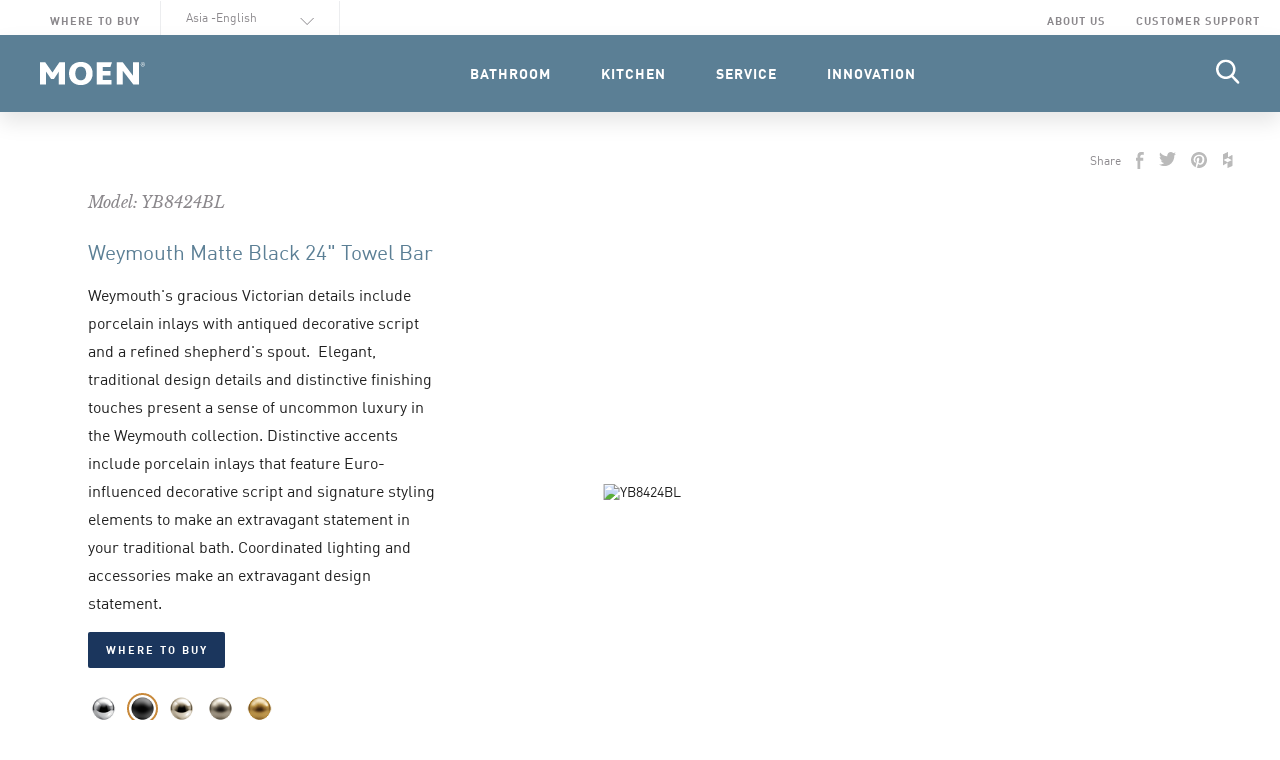

--- FILE ---
content_type: text/html;charset=UTF-8
request_url: https://www.moen.com.hk/products/Weymouth/Weymouth_Matte_black_24_towel_bar/YB8424BL
body_size: 22564
content:
<!doctype html>








<!--[if lte IE 9]><html lang="en" class="no-js legacy"> <![endif]-->
<!--[if gt IE 9]><!--> <html lang="en" class="no-js"> <!--<![endif]-->
<head>

<!--
888b     d888  .d88888b.  8888888888 888b    888
8888b   d8888 d88P" "Y88b 888        8888b   888
88888b.d88888 888     888 888        88888b  888
888Y88888P888 888     888 8888888    888Y88b 888
888 Y888P 888 888     888 888        888 Y88b888
888  Y8P  888 888     888 888        888  Y88888
888   "   888 Y88b. .d88P 888        888   Y8888
888       888  "Y88888P"  8888888888 888    Y888
-->






<script>
var accountUserType = 'not registered';


var searchTheCookies = function(theCookie) {
  return document.cookie.indexOf(theCookie) > 0;
};


if ( searchTheCookies('moen_accountregistered') ) {
  accountUserType = 'registered';
}

dataLayer = [{
  'userType': accountUserType,
  'userStatus': 'not logged in',
  'pageType': 'undefined',
  'contentGroup': 'undefined'
}];

document.cookie = 'moen_loggedin=;path=/;expires=Thu, 01 Jan 1970 00:00:00 GMT;';
document.cookie = 'protool.token=;path=/;expires=Thu, 01 Jan 1970 00:00:00 GMT;';


</script>

<!-- Google Tag Manager -->
<script>(function(w,d,s,l,i){w[l]=w[l]||[];w[l].push({'gtm.start':
new Date().getTime(),event:'gtm.js'});var f=d.getElementsByTagName(s)[0],
j=d.createElement(s),dl=l!='dataLayer'?'&l='+l:'';j.async=true;j.src=
'https://www.googletagmanager.com/gtm.js?id='+i+dl;f.parentNode.insertBefore(j,f);
})(window,document,'script','dataLayer','GTM-KGHRLL');</script>
<!-- End Google Tag Manager -->





   
  <meta charset="utf-8"/>
  <meta name="viewport" content="width=device-width, initial-scale=1, shrink-to-fit=no">


<link rel="canonical" href="/products/Weymouth/Weymouth_Matte_black_24_towel_bar/YB8424BL"/>
<title>  Weymouth Matte black 24&quot; towel bar
 -- YB8424BL -- Moen</title>
<meta name="description" content="  Weymouth Matte black 24&quot; towel bar "/>

  <link rel="stylesheet" href="/webfiles/1662475046199/core/moen.css" type="text/css"/>



<meta name="msapplication-config" content="/webfiles/1662475046199/core/favicons/moen/browserconfig.xml" />
<link rel="apple-touch-icon" sizes="57x57" href="/webfiles/1662475046199/core/favicons/moen/apple-touch-icon-57x57.png" />
<link rel="apple-touch-icon" sizes="60x60" href="/webfiles/1662475046199/core/favicons/moen/apple-touch-icon-60x60.png" />
<link rel="apple-touch-icon" sizes="72x72" href="/webfiles/1662475046199/core/favicons/moen/apple-touch-icon-72x72.png" />
<link rel="apple-touch-icon" sizes="76x76" href="/webfiles/1662475046199/core/favicons/moen/apple-touch-icon-76x76.png" />
<link rel="apple-touch-icon" sizes="114x114" href="/webfiles/1662475046199/core/favicons/moen/apple-touch-icon-114x114.png" />
<link rel="apple-touch-icon" sizes="120x120" href="/webfiles/1662475046199/core/favicons/moen/apple-touch-icon-120x120.png" />
<link rel="apple-touch-icon" sizes="144x144" href="/webfiles/1662475046199/core/favicons/moen/apple-touch-icon-144x144.png" />
<link rel="apple-touch-icon" sizes="152x152" href="/webfiles/1662475046199/core/favicons/moen/apple-touch-icon-152x152.png" />
<link rel="apple-touch-icon" sizes="180x180" href="/webfiles/1662475046199/core/favicons/moen/apple-touch-icon-180x180.png" />
<link rel="icon" type="image/png" href="/webfiles/1662475046199/core/favicons/moen/favicon-32x32.png" sizes="32x32" />
<link rel="icon" type="image/png" href="/webfiles/1662475046199/core/favicons/moen/favicon-194x194.png" sizes="194x194" />
<link rel="icon" type="image/png" href="/webfiles/1662475046199/core/favicons/moen/favicon-96x96.png"  sizes="96x96" />
<link rel="icon" type="image/png" href="/webfiles/1662475046199/core/favicons/moen/android-chrome-192x192.png" sizes="192x192" />
<link rel="icon" type="image/png" href="/webfiles/1662475046199/core/favicons/moen/favicon-16x16.png" sizes="16x16" />
<link rel="manifest" href="/webfiles/1662475046199/core/favicons/moen/manifest.json" />
<link rel="mask-icon" href="/webfiles/1662475046199/core/favicons/moen/safari-pinned-tab.svg" />
<link rel="shortcut icon" href="/webfiles/1662475046199/core/favicons/moen/favicon.ico" />






</head>
<body class="plmr-o-body plmr-js-body js-init ping-moen-hk-en"
  
  data-locale="en_HK"
  data-country="HK"
  data-cart-type="basic"
  data-brand="moen"
  >









<!-- Google Tag Manager (noscript) -->
<noscript><iframe src="https://www.googletagmanager.com/ns.html?id=GTM-KGHRLL"
height="0" width="0" style="display:none;visibility:hidden"></iframe></noscript>
<!-- End Google Tag Manager (noscript) -->
 


<a class="plmr-u-skip-link" href="#main-content">Skip to main content</a>










<header class="plmr-c-masthead" role="banner">







<div class="plmr-c-masthead__secondary">

  <div class="plmr-c-masthead__container plmr-c-masthead__container--secondary">








<nav class="plmr-c-masthead__nav-secondary plmr-c-masthead__nav-secondary--left plmr-c-nav-secondary _visible-on-md">

  <ul class="plmr-c-nav-secondary__list">



          <li class="plmr-c-nav-secondary__item">





<a href="/where-to-buy" class="plmr-c-nav-secondary__link" > Where to Buy </a>          </li>
         




  </ul>

</nav>


      <div class="plmr-c-select-language plmr-c-select-language--condensed plmr-c-masthead-select-language _visible-on-md">
<form class="plmr-c-select-language__form" novalidate>

  <label class="plmr-u-visually-hidden" for="select-language">Select Language</label>

  <div class="plmr-c-select-language__form-select">
    <select class="plmr-c-select-language__input js-lang-select" id="select-language">
      <option class="plmr-c-select-language__option" disabled selected>Select Language</option>
              <optgroup class="plmr-c-select-language__optgroup" label=Asia>
                <option class="plmr-c-select-language__option" disabled selected value="http://www.moen.com.hk/">Asia
                  -English</option>
        </optgroup>
        <optgroup class="plmr-c-select-language__optgroup" label=Mexico>
                <option class="plmr-c-select-language__option"
                  value="http://en.moen.com.mx/">English</option>
                <option class="plmr-c-select-language__option"
                  value="http://www.moen.com.mx/enes/">Español</option>
        </optgroup>
        <optgroup class="plmr-c-select-language__optgroup" label=中国-China>
                <option class="plmr-c-select-language__option"
                  value="http://www.moen.cn">中文简体</option>
        </optgroup>
        <optgroup class="plmr-c-select-language__optgroup" label=India>
                <option class="plmr-c-select-language__option"
                  value="https://www.moen.com/india">English</option>
        </optgroup>
        <optgroup class="plmr-c-select-language__optgroup" label=United States>
                <option class="plmr-c-select-language__option"
                  value="http://www.moen.com">English</option>
        </optgroup>
        <optgroup class="plmr-c-select-language__optgroup" label=Canada>
                <option class="plmr-c-select-language__option"
                  value="http://fr.moen.ca">Français</option>
                <option class="plmr-c-select-language__option"
                  value="http://www.moen.ca">English</option>
        </optgroup>
    </select>

  </div>

</form>
      </div>
     





<nav class="plmr-c-masthead__nav-secondary plmr-c-masthead__nav-secondary--expand plmr-c-nav-secondary _visible-on-md">

  <ul class="plmr-c-nav-secondary__list">



          <li class="plmr-c-nav-secondary__item">





<a href="/about-moen" class="plmr-c-nav-secondary__link" > About Us </a>          </li>
                  <li class="plmr-c-nav-secondary__item">





<a href="/customer-support" class="plmr-c-nav-secondary__link" > Customer Support </a>          </li>
         




  </ul>

</nav>



       <nav class="plmr-c-masthead__nav-secondary plmr-c-nav-secondary plmr-c-nav-secondary--actions">
        <ul class="plmr-c-nav-secondary__list">

 

 
        </ul>
      </nav>

    </div>

  </div>









    <div class="plmr-c-masthead__main">

      <div class="plmr-c-masthead__container plmr-c-masthead__container--main">

        <div class="plmr-c-masthead__logo plmr-c-brand-logo">
          <a class="plmr-c-masthead__logo-link plmr-c-brand-logo__link" href="/">
            <svg class="plmr-c-icon plmr-c-icon--logo" width="105px" height="25px"  xmlns="http://www.w3.org/2000/svg" viewBox="0 0 528.08 116.4">
              <title>Moen</title>
              <g fill="#ffffff">
                <polyline class="plmr-c-icon__polyline" points="94.65 114.09 94.69 48.74 94.45 48.74 69.98 86.14 56.12 86.14 30.95 49.19 30.71 49.19 30.66 114.09 0 114.09 0 1.86 26.33 1.86 62.58 53.12 62.82 53.12 97.46 1.86 125.41 1.86 125.41 114.09 94.65 114.09"/>
                <path class="plmr-c-icon__path" d="M205.08,23.79c-17.32,0-27.48,13.16-27.48,34.42S188,92.38,205.08,92.38c17.33,0,27.25-12.93,27.25-34.17s-10.16-34.42-27.25-34.42m40.65,79c-10.16,8.77-24,13.62-40.65,13.62-16.16,0-29.55-4.62-39.72-12.93C152.88,93.3,145.73,77.6,145.73,58.21c0-18.48,6.92-34.19,19.17-44.58C175.05,5.08,188.92,0,205.54,0,222.63,0,237,5.31,247.12,14.55,258.43,25,264.67,40,264.67,58.21,264.67,76.91,258,92.61,245.73,102.78Z"/>
                <polyline class="plmr-c-icon__polyline" points="354.05 24.95 315.47 24.95 315.47 46.19 354.05 46.19 354.05 68.14 315.47 68.14 315.47 91 359.59 91 359.59 114.09 284.99 114.09 284.99 1.86 361.66 1.86 354.05 24.95"/>
                <polyline class="plmr-c-icon__polyline" points="469.75 114.09 416.86 45.04 416.63 45.04 416.59 114.09 386.14 114.09 386.14 1.86 416.17 1.86 467.21 68.82 467.43 68.82 467.48 1.86 498.15 1.86 498.15 114.09 469.75 114.09"/>
                <path class="plmr-c-icon__path" d="M517.29,23.22a10.77,10.77,0,1,1,10.79-10.78A10.75,10.75,0,0,1,517.29,23.22Zm0-19.76a9,9,0,1,0,9,9A9,9,0,0,0,517.29,3.46Zm-4.7,3.37h5.11c2.87,0,3.83,1.78,3.83,3a3.28,3.28,0,0,1-3.3,3.33v.06c1,.35,1.72,1.34,2.69,2.89l1.4,2.25H520l-1-1.81c-1.46-2.6-2-3.1-3.45-3.1h-1.11V18.4h-1.87Zm4.56,5.05c1.43,0,2.4-.55,2.4-1.75s-.85-1.72-2.08-1.72h-3v3.47Z"/>
              </g>
            </svg>

          </a>
        </div>











    <nav class="plmr-c-masthead__nav-main plmr-c-nav-main js-nav-main" role="navigation">

      <ul class="plmr-c-nav-main__list">



             

            <li class="plmr-c-nav-main__item ">





<a href="/bathroom" class="plmr-c-nav-main__link" > <span class="plmr-c-nav-main__link-wrap"> Bathroom </span> </a>











  <div class="plmr-c-nav-main__flyout plmr-c-nav-main-flyout plmr-c-nav-main-flyout--category">

    <div class="plmr-c-nav-main-flyout__container">

        <div class="plmr-c-nav-main-flyout__product">
<img
  src="/webfiles/1662475046199/core/images/blank.svg"
  height="400"
  width="248"

        data-src="//embed.widencdn.net/img/moen/s7ozakn6vb/exact/masthead-flyout-bathroom.jpeg?q=90"
        aria-hidden="true"
        alt=""
        class="plmr-c-nav-main-flyout__product-image plmr-u-lazyload plmr-js-lazyload"
  >
        </div>
       



      <div class="plmr-c-nav-main-flyout__main plmr-c-nav-main-flyout__main--category">

        <div class="plmr-c-nav-main-flyout__section">



              <div class="plmr-c-nav-main-sub-nav">





<a href="/bathroom/faucets" class="plmr-c-nav-main-sub-nav__title" > Faucets & Shower </a>
                <ul class="plmr-c-nav-main-sub-nav__list">

                    <li class="plmr-c-nav-main-sub-nav__item">




<a href="/bathroom/faucets/sink-faucets" class="plmr-c-nav-main-sub-nav__link" > Lavatory Faucets </a></li>
                                      <li class="plmr-c-nav-main-sub-nav__item">




<a href="/bathroom/faucets/tub-shower-faucets" class="plmr-c-nav-main-sub-nav__link" > Tub & Shower </a></li>
                                      <li class="plmr-c-nav-main-sub-nav__item">




<a href="/bathroom/shower-spa/showerheads" class="plmr-c-nav-main-sub-nav__link" > Showerheads </a></li>
                                      <li class="plmr-c-nav-main-sub-nav__item">




<a href="/bathroom/shower-spa/handheld-showerheads" class="plmr-c-nav-main-sub-nav__link" > Handshowers </a></li>
                                      <li class="plmr-c-nav-main-sub-nav__item">




<a href="/bathroom/shower-spa/spa-system-components" class="plmr-c-nav-main-sub-nav__link" > Spa Components </a></li>
                                      <li class="plmr-c-nav-main-sub-nav__item">




<a href="/laundry-utility" class="plmr-c-nav-main-sub-nav__link" > Laundry & Utility </a></li>
                   

                </ul>

              </div>

             

          

              <div class="plmr-c-nav-main-sub-nav">





<a href="/bathroom/sanitary-ware" class="plmr-c-nav-main-sub-nav__title" > Sanitary Ware </a>
                <ul class="plmr-c-nav-main-sub-nav__list">

                    <li class="plmr-c-nav-main-sub-nav__item">




<a href="/bathroom/sanitary-ware/ebidets" class="plmr-c-nav-main-sub-nav__link" > eBidets </a></li>
                                      <li class="plmr-c-nav-main-sub-nav__item">




<a href="/bathroom/sanitary-ware/smart-toilets" class="plmr-c-nav-main-sub-nav__link" > Smart Toilets </a></li>
                                      <li class="plmr-c-nav-main-sub-nav__item">




<a href="/bathroom/sanitary-ware/ceramic-toilets" class="plmr-c-nav-main-sub-nav__link" > Ceramic Toilets </a></li>
                                      <li class="plmr-c-nav-main-sub-nav__item">




<a href="/bathroom/sanitary-ware/basins" class="plmr-c-nav-main-sub-nav__link" > Basins </a></li>
                                      <li class="plmr-c-nav-main-sub-nav__item">




<a href="/bathroom/sanitary-ware/urinals" class="plmr-c-nav-main-sub-nav__link" > Others </a></li>
                   

                </ul>

              </div>

             

          

              <div class="plmr-c-nav-main-sub-nav">





<a href="/bathroom/bathroom-furniture" class="plmr-c-nav-main-sub-nav__title" > Bathroom Furniture </a>
                <ul class="plmr-c-nav-main-sub-nav__list">

                    <li class="plmr-c-nav-main-sub-nav__item">




<a href="/bathroom/cabinets" class="plmr-c-nav-main-sub-nav__link" > Cabinets </a></li>
                                      <li class="plmr-c-nav-main-sub-nav__item">




<a href="/bathroom/mirrors" class="plmr-c-nav-main-sub-nav__link" > Mirrors </a></li>
                                      <li class="plmr-c-nav-main-sub-nav__item">




<a href="/bathroom/accessories-hardware" class="plmr-c-nav-main-sub-nav__link" > Accessories </a></li>
                                      <li class="plmr-c-nav-main-sub-nav__item">




<a href="https://www.moen.com.hk/product-gallery?_start=0&amp;_size=20&amp;productTypes=Drainage&amp;productTypes=Valves" class="plmr-c-nav-main-sub-nav__link" rel="external" target="_blank" > Bath Parts </a></li>
                                      <li class="plmr-c-nav-main-sub-nav__item">




<a href="/bathroom/safety" class="plmr-c-nav-main-sub-nav__link" > Safety </a></li>
                   

                </ul>

              </div>

             

          
 

           

        </div>







<a href="/bathroom" class="plmr-c-nav-main-flyout__browse-all plmr-c-nav-main-flyout__browse-all--anchored" > Browse All Bathroom </a>

      </div>



 

          
 

          
 

          
      <div class="plmr-c-nav-main-flyout__side">

        <div class="plmr-c-nav-inspiration">


 






<a href="/aromatherapy" class="plmr-c-nav-inspiration__link" > <img src="/webfiles/1662475046199/core/images/blank.svg" height="175" width="250" data-src="//embed.widencdn.net/img/moen/fcdqpno8ha/exact/inly_bathroom_top_nav.jpeg?q=90" aria-hidden="true" alt="Inly™ Aromatherapy" class="plmr-c-nav-inspiration__image plmr-u-lazyload plmr-js-lazyload" > </a>               

                <h5 class="plmr-c-nav-inspiration__title">Inly™ Aromatherapy</h5>
               







<a href="/aromatherapy" class="plmr-c-button-link plmr-c-button-link--tertiary plmr-c-nav-inspiration__cta" aria-label="Inly™ Aromatherapy, Learn More" > Learn More </a>


        </div>

      </div>
       

           

    </div>

  </div>



            </li>

           

        

             

            <li class="plmr-c-nav-main__item ">





<a href="/kitchen" class="plmr-c-nav-main__link" > <span class="plmr-c-nav-main__link-wrap"> Kitchen </span> </a>











  <div class="plmr-c-nav-main__flyout plmr-c-nav-main-flyout plmr-c-nav-main-flyout--category">

    <div class="plmr-c-nav-main-flyout__container">

        <div class="plmr-c-nav-main-flyout__product">
<img
  src="/webfiles/1662475046199/core/images/blank.svg"
  height="400"
  width="248"

        data-src="https://embed.widencdn.net/img/moen/p45xhqlp26/exact/masthead-flyout-kitchen.jpeg?q=90"
        aria-hidden="true"
        alt=""
        class="plmr-c-nav-main-flyout__product-image plmr-u-lazyload plmr-js-lazyload"
  >
        </div>
       



      <div class="plmr-c-nav-main-flyout__main plmr-c-nav-main-flyout__main--category">

        <div class="plmr-c-nav-main-flyout__section">



              <div class="plmr-c-nav-main-sub-nav">





<a href="/kitchen/faucets" class="plmr-c-nav-main-sub-nav__title" > Faucets </a>
                <ul class="plmr-c-nav-main-sub-nav__list">

                    <li class="plmr-c-nav-main-sub-nav__item">




<a href="/kitchen/faucets/sink-faucets" class="plmr-c-nav-main-sub-nav__link" > Kitchen </a></li>
                                      <li class="plmr-c-nav-main-sub-nav__item">




<a href="/kitchen/faucets/beverage-faucets" class="plmr-c-nav-main-sub-nav__link" > Beverage </a></li>
                   

                </ul>

              </div>

             

          

              <div class="plmr-c-nav-main-sub-nav">





<a href="/kitchen/sinks" class="plmr-c-nav-main-sub-nav__title" > Sinks </a>
                <ul class="plmr-c-nav-main-sub-nav__list">

                    <li class="plmr-c-nav-main-sub-nav__item">




<a href="/kitchen/sinks/single-bowl-sinks" class="plmr-c-nav-main-sub-nav__link" > Single Bowl </a></li>
                                      <li class="plmr-c-nav-main-sub-nav__item">




<a href="/kitchen/sinks/double-bowl-sinks" class="plmr-c-nav-main-sub-nav__link" > Double Bowl </a></li>
                                      <li class="plmr-c-nav-main-sub-nav__item">




<a href="/kitchen/sinks/drop-in-sinks" class="plmr-c-nav-main-sub-nav__link" > Drop-In </a></li>
                                      <li class="plmr-c-nav-main-sub-nav__item">




<a href="/kitchen/sinks/undermount-sinks" class="plmr-c-nav-main-sub-nav__link" > Undermount </a></li>
                                      <li class="plmr-c-nav-main-sub-nav__item">




<a href="/kitchen/sinks/sink-accessories" class="plmr-c-nav-main-sub-nav__link" > Sink Accessories </a></li>
                   

                </ul>

              </div>

             

          

              <div class="plmr-c-nav-main-sub-nav">


  <span
      class="plmr-c-nav-main-sub-nav__title"
  >Other</span>

                <ul class="plmr-c-nav-main-sub-nav__list">

                    <li class="plmr-c-nav-main-sub-nav__item">




<a href="/kitchen/filters" class="plmr-c-nav-main-sub-nav__link" > Filtration </a></li>
                                      <li class="plmr-c-nav-main-sub-nav__item">




<a href="/kitchen/accessories" class="plmr-c-nav-main-sub-nav__link" > Kitchen Adjacencies </a></li>
                                      <li class="plmr-c-nav-main-sub-nav__item">




<a href="/innovation" class="plmr-c-nav-main-sub-nav__link" > Innovation </a></li>
                   

                </ul>

              </div>

             

          
 

           

        </div>







<a href="/kitchen" class="plmr-c-nav-main-flyout__browse-all plmr-c-nav-main-flyout__browse-all--anchored" > Browse All Kitchen </a>

      </div>



 

          
 

          
 

          
      <div class="plmr-c-nav-main-flyout__side">

        <div class="plmr-c-nav-inspiration">


 






<a href="/innovation/motionsense-technology" class="plmr-c-nav-inspiration__link" > <img src="/webfiles/1662475046199/core/images/blank.svg" height="175" width="250" data-src="//embed.widencdn.net/img/moen/pqdfg2ymz4/exact/masthead--kitchen-inspiration--motionsense.jpeg?q=90" aria-hidden="true" alt="Exceptional, hands-free convenience in the kitchen." class="plmr-c-nav-inspiration__image plmr-u-lazyload plmr-js-lazyload" > </a>               

                <h5 class="plmr-c-nav-inspiration__title">Exceptional, hands-free convenience in the kitchen.</h5>
               







<a href="/innovation/motionsense-technology" class="plmr-c-button-link plmr-c-button-link--tertiary plmr-c-nav-inspiration__cta" aria-label="Exceptional, hands-free convenience in the kitchen., Learn More" > Learn More </a>


        </div>

      </div>
       

           

    </div>

  </div>



            </li>

           

        

             

            <li class="plmr-c-nav-main__item ">





<a href="/customer-support" class="plmr-c-nav-main__link" > <span class="plmr-c-nav-main__link-wrap"> Service </span> </a>









  <div class="plmr-c-nav-main__flyout plmr-c-nav-main-flyout plmr-c-nav-main-flyout--service">

    <div class="plmr-c-nav-main-flyout__container">

      <div class="plmr-c-nav-main-flyout__main plmr-c-nav-main-flyout__main--service">

        <div class="plmr-c-nav-main-flyout__section">


              <div class="plmr-c-nav-main-sub-nav">





<a href="/customer-support" class="plmr-c-nav-main-sub-nav__title" > Support </a>
                <ul class="plmr-c-nav-main-sub-nav__list">
                    <li class="plmr-c-nav-main-sub-nav__item">




<a href="/customer-support/faq" class="plmr-c-nav-main-sub-nav__link" > FAQs </a></li>
                                      <li class="plmr-c-nav-main-sub-nav__item">




<a href="/customer-support/warranty" class="plmr-c-nav-main-sub-nav__link" > Warranty </a></li>
                                      <li class="plmr-c-nav-main-sub-nav__item">




<a href="/literature-center" class="plmr-c-nav-main-sub-nav__link" > Literature Center </a></li>
                                      <li class="plmr-c-nav-main-sub-nav__item">




<a href="/innovation/u/support" class="plmr-c-nav-main-sub-nav__link" > U by Moen Support </a></li>
                                      <li class="plmr-c-nav-main-sub-nav__item">




<a href="/customer-support/installation-help" class="plmr-c-nav-main-sub-nav__link" > Installation Help </a></li>
                                      <li class="plmr-c-nav-main-sub-nav__item">




<a href="/customer-support/drain-replacement" class="plmr-c-nav-main-sub-nav__link" > Drain Replacement </a></li>
                                      <li class="plmr-c-nav-main-sub-nav__item">




<a href="/customer-support/cartridge-replacement" class="plmr-c-nav-main-sub-nav__link" > Cartridge Replacement </a></li>
                   

                </ul>

              </div>



 



          
              <div class="plmr-c-nav-main-sub-nav">





<a href="/parts" class="plmr-c-nav-main-sub-nav__title" > Parts </a>
                <ul class="plmr-c-nav-main-sub-nav__list">
                    <li class="plmr-c-nav-main-sub-nav__item">




<a href="/parts/cartridges" class="plmr-c-nav-main-sub-nav__link" > Cartridges </a></li>
                                      <li class="plmr-c-nav-main-sub-nav__item">




<a href="/parts/valves" class="plmr-c-nav-main-sub-nav__link" > Valves </a></li>
                                      <li class="plmr-c-nav-main-sub-nav__item">




<a href="/parts/aerators" class="plmr-c-nav-main-sub-nav__link" > Aerators </a></li>
                                      <li class="plmr-c-nav-main-sub-nav__item">




<a href="/parts/spouts" class="plmr-c-nav-main-sub-nav__link" > Spouts </a></li>
                   

                </ul>

              </div>



 



          

              <div class="plmr-c-nav-main-flyout__section-column-actions">

                <div class="plmr-c-nav-main-flyout__section-column">








<a href="/customer-support/identify-my-product" class="plmr-c-button plmr-c-button--secondary plmr-c-nav-main-flyout__button-cta--service" > Identify My Product </a>
 

                   

                </div>


 



          



                <div class="plmr-c-nav-main-card  plmr-c-nav-main-card--service">
                    <h5 class="plmr-c-nav-main-card__title">Need Help?</h5>
                   

                    <a class="plmr-c-nav-main-card__link" href="tel:+852 2506 0670">

                        <span class="plmr-c-nav-main-card__link-large">+852 2506 0670</span>
                       

 

                    </a>
                   

                    <div class="plmr-c-nav-main-card__copy">Monday - Friday, 8:00am to 7:00pm CST</div>
                   






<a href="/customer-support/contact-us" class="plmr-c-button-link plmr-c-button-link--tertiary" > Contact Us </a>
                </div>

               



           

        </div>

      </div>

    </div>

  </div>



            </li>

           

        

             

            <li class="plmr-c-nav-main__item _visible-on-lg">





<a href="/innovation" class="plmr-c-nav-main__link" > <span class="plmr-c-nav-main__link-wrap"> Innovation </span> </a>










  <div class="plmr-c-nav-main__flyout plmr-c-nav-main-flyout plmr-c-nav-main-flyout--inspiration">

    <div class="plmr-c-nav-main-flyout__container plmr-c-nav-main-flyout__container--inspiration">

      <div class="plmr-c-nav-main-flyout__main plmr-c-nav-main-flyout__main--inspiration">



 

            <div class="plmr-c-nav-inspiration plmr-c-nav-inspiration--main">





<a href="/innovation/u" class="plmr-c-nav-inspiration__link" > <img src="/webfiles/1662475046199/core/images/blank.svg" height="175" width="250" data-src="https://moen.widen.net/content/jcdtepgcx0/jpeg/ts3304bl_ubymoen-640pxw-menu.jpg?position=c&color=ffffffff&quality=80&u=yg4hkv" aria-hidden="true" alt="U by Moen" class="plmr-c-nav-inspiration__image plmr-u-lazyload plmr-js-lazyload" > </a>               

                <h5 class="plmr-c-nav-inspiration__title">U by Moen</h5>
               







<a href="/innovation/u" class="plmr-c-button-link plmr-c-button-link--tertiary plmr-c-nav-inspiration__cta" aria-label="U by Moen, Read More" > Read More </a>
            </div>

           

        

 

            <div class="plmr-c-nav-inspiration plmr-c-nav-inspiration--main">





<a href="/innovation/motionsense-technology" class="plmr-c-nav-inspiration__link" > <img src="/webfiles/1662475046199/core/images/blank.svg" height="175" width="250" data-src="https://moen.widen.net/content/dmeem9nmhr/jpeg/7594esrs_L.jpg?w=640&keep=c&crop=yes&color=cccccc&quality=80&u=yg4hkv" aria-hidden="true" alt="MotionSense" class="plmr-c-nav-inspiration__image plmr-u-lazyload plmr-js-lazyload" > </a>               

                <h5 class="plmr-c-nav-inspiration__title">MotionSense</h5>
               







<a href="/innovation/motionsense-technology" class="plmr-c-button-link plmr-c-button-link--tertiary plmr-c-nav-inspiration__cta" aria-label="MotionSense, Read More" > Read More </a>
            </div>

           

        

 

            <div class="plmr-c-nav-inspiration plmr-c-nav-inspiration--main">





<a href="/innovation/reflex" class="plmr-c-nav-inspiration__link" > <img src="/webfiles/1662475046199/core/images/blank.svg" height="175" width="250" data-src="https://moen.widen.net/content/etavunqva1/jpeg/87998BL_Glam8_reflex-640w-menuImage.jpg?position=c&color=ffffffff&quality=80&u=yg4hkv" aria-hidden="true" alt="Reflex" class="plmr-c-nav-inspiration__image plmr-u-lazyload plmr-js-lazyload" > </a>               

                <h5 class="plmr-c-nav-inspiration__title">Reflex</h5>
               







<a href="/innovation/reflex" class="plmr-c-button-link plmr-c-button-link--tertiary plmr-c-nav-inspiration__cta" aria-label="Reflex, Read More" > Read More </a>
            </div>

           

        
 

         

      </div>

      <div class="plmr-c-nav-main-flyout__side plmr-c-nav-main-flyout__side--inspiration">

        <div class="plmr-c-nav-main-sub-nav">

 

          
 

          
 

          
              <span class="plmr-c-nav-main-sub-nav__title">Products</span>

                <ul class="plmr-c-nav-main-sub-nav__list">


                  <li class="plmr-c-nav-main-sub-nav__item">





<a href="/innovation/immersion" class="plmr-c-nav-main-sub-nav__link" > Immersion </a>                  </li>

                
                  <li class="plmr-c-nav-main-sub-nav__item">





<a href="/innovation/magnetix" class="plmr-c-nav-main-sub-nav__link" > Magnetix </a>                  </li>

                
                  <li class="plmr-c-nav-main-sub-nav__item">





<a href="/innovation/mpact" class="plmr-c-nav-main-sub-nav__link" > M-Pact </a>                  </li>

                
                  <li class="plmr-c-nav-main-sub-nav__item">





<a href="/innovation/powerboost" class="plmr-c-nav-main-sub-nav__link" > Power Boost </a>                  </li>

                
                  <li class="plmr-c-nav-main-sub-nav__item">





<a href="/innovation/powerclean" class="plmr-c-nav-main-sub-nav__link" > Power Clean </a>                  </li>

                
                  <li class="plmr-c-nav-main-sub-nav__item">





<a href="/innovation/pressandmark" class="plmr-c-nav-main-sub-nav__link" > Press & Mark </a>                  </li>

                
                  <li class="plmr-c-nav-main-sub-nav__item">





<a href="/innovation/spot-resist" class="plmr-c-nav-main-sub-nav__link" > Spot Resist </a>                  </li>

                 

                </ul>

               

             

           

        </div>







<a href="/innovation" class="plmr-c-nav-main-flyout__browse-all" > Browse All Innovation </a>
      </div>

    </div>

  </div>



            </li>

           

         

      </ul>

    </nav>

   




      <div class="plmr-c-masthead__site-search plmr-c-site-search">

        <button class="plmr-c-button-icon plmr-c-site-search__button plmr-js-site-search-button" aria-expanded="false">
          <svg class="plmr-c-icon plmr-c-icon--search plmr-c-site-search__button-icon plmr-c-site-search__button-icon--search" width="24px" height="25px" viewBox="0 0 24 25" version="1.1" xmlns="http://www.w3.org/2000/svg" xmlns:xlink="http://www.w3.org/1999/xlink">
            <title>Search</title>
            <g class="" fill="#ffffff">
              <path class="plmr-c-icon__path " d="M23.0280612,22.0607993 L17.2636054,16.0654762 C18.7457483,14.3035714 19.5578231,12.0867347 19.5578231,9.77891156 C19.5578231,4.38690476 15.1709184,0 9.77891156,0 C4.38690476,0 0,4.38690476 0,9.77891156 C0,15.1709184 4.38690476,19.5578231 9.77891156,19.5578231 C11.8031463,19.5578231 13.7321429,18.9472789 15.3813776,17.7882653 L21.1896259,23.8290816 C21.432398,24.0812075 21.7589286,24.2202381 22.1088435,24.2202381 C22.440051,24.2202381 22.7542517,24.0939626 22.9927721,23.8643707 C23.4995748,23.3767007 23.5157313,22.5680272 23.0280612,22.0607993 Z M9.77891156,2.55102041 C13.7644558,2.55102041 17.0068027,5.79336735 17.0068027,9.77891156 C17.0068027,13.7644558 13.7644558,17.0068027 9.77891156,17.0068027 C5.79336735,17.0068027 2.55102041,13.7644558 2.55102041,9.77891156 C2.55102041,5.79336735 5.79336735,2.55102041 9.77891156,2.55102041 Z"></path>
            </g>
          </svg>

          <svg class="plmr-c-icon plmr-c-icon--close plmr-c-site-search__button-icon plmr-c-site-search__button-icon--close" width="20px" height="20px" version="1.1" xmlns="http://www.w3.org/2000/svg" xmlns:xlink="http://www.w3.org/1999/xlink" aria-hidden="true">
            <title>close</title>
            <g fill="#ffffff">
              <path class="plmr-c-icon__path" d="M11.768777,10.0002085 L19.6335286,2.13512894 C20.1221571,1.64689695 20.1221571,0.854718672 19.6335286,0.366486689 C19.1449,-0.12216223 18.3535886,-0.12216223 17.8649601,0.366486689 L10.0002085,8.23156622 L2.13503992,0.366486689 C1.64641137,-0.12216223 0.855099956,-0.12216223 0.36647141,0.366486689 C-0.122157137,0.854718672 -0.122157137,1.64689695 0.36647141,2.13512894 L8.23163995,10.0002085 L0.36647141,17.865288 C-0.122157137,18.35352 -0.122157137,19.1456983 0.36647141,19.6339302 C0.610785683,19.8778378 0.930979133,20 1.25075566,20 C1.5705322,20 1.89072565,19.8778378 2.13503992,19.6335133 L10.0002085,11.7684338 L17.8649601,19.6335133 C18.1092744,19.8778378 18.4294678,20 18.7492443,20 C19.0690209,20 19.3892143,19.8778378 19.6335286,19.6335133 C20.1221571,19.1452813 20.1221571,18.353103 19.6335286,17.8648711 L11.768777,10.0002085 Z"></path>
            </g>
          </svg>

        </button>

        <div class="plmr-c-site-search__flyout plmr-js-site-search-flyout" aria-expanded="false">
          <div class="plmr-c-site-search__container" role="search">
            <form action="/search" method="get" accept-charset="utf-8" novalidate class="plmr-c-site-search__form" accept-charset="utf-8">
              <label class="plmr-u-visually-hidden" for="search_terms">Search for Product</label>
              <input class="plmr-c-site-search__input plmr-js-site-search-input" name="search_terms" id="search_terms" type="search" placeholder="Search" role="search" autocomplete="off">
              <button class="plmr-c-site-search__input-button">
                <svg class="plmr-c-icon plmr-c-icon--search  plmr-c-site-search__input-icon" width="24px" height="25px" viewBox="0 0 24 25" version="1.1" xmlns="http://www.w3.org/2000/svg" xmlns:xlink="http://www.w3.org/1999/xlink">
                  <title>Search</title>
                  <g class="" fill="#1b365d">
                    <path class="plmr-c-icon__path" d="M23.0280612,22.0607993 L17.2636054,16.0654762 C18.7457483,14.3035714 19.5578231,12.0867347 19.5578231,9.77891156 C19.5578231,4.38690476 15.1709184,0 9.77891156,0 C4.38690476,0 0,4.38690476 0,9.77891156 C0,15.1709184 4.38690476,19.5578231 9.77891156,19.5578231 C11.8031463,19.5578231 13.7321429,18.9472789 15.3813776,17.7882653 L21.1896259,23.8290816 C21.432398,24.0812075 21.7589286,24.2202381 22.1088435,24.2202381 C22.440051,24.2202381 22.7542517,24.0939626 22.9927721,23.8643707 C23.4995748,23.3767007 23.5157313,22.5680272 23.0280612,22.0607993 Z M9.77891156,2.55102041 C13.7644558,2.55102041 17.0068027,5.79336735 17.0068027,9.77891156 C17.0068027,13.7644558 13.7644558,17.0068027 9.77891156,17.0068027 C5.79336735,17.0068027 2.55102041,13.7644558 2.55102041,9.77891156 C2.55102041,5.79336735 5.79336735,2.55102041 9.77891156,2.55102041 Z"></path>
                  </g>
                </svg>
              </button>
            </form>
          </div>
        </div>

      </div>

      <div class="plmr-c-masthead__navicon">
        <button class="plmr-c-navicon plmr-js-navicon" aria-expanded="false" aria-controls="menu">
          <span class="plmr-u-visually-hidden">Menu</span>
          <svg class="plmr-c-icon plmr-c-navicon__icon" aria-hidden="true" viewBox="0 0 31 21" version="1.1" xmlns="http://www.w3.org/2000/svg" xmlns:xlink="http://www.w3.org/1999/xlink">
            <title>Menu</title>
            <g class="" fill="#ffffff">
              <path class="plmr-c-icon__path plmr-c-navicon__line plmr-c-navicon__line--1" d="M29.7477695,0 L1.25223047,0 C0.560664063,0 0,0.671598491 0,1.5 C0,2.32840151 0.560664063,3 1.25223047,3 L29.7477695,3 C30.4393965,3 31,2.32840151 31,1.5 C31,0.671598491 30.4393965,0 29.7477695,0 Z"></path>
              <path class="plmr-c-icon__path plmr-c-navicon__line plmr-c-navicon__line--2" d="M29.7477695,9 L1.25223047,9 C0.560664063,9 0,9.67152596 0,10.5 C0,11.328474 0.560664063,12 1.25223047,12 L29.7477695,12 C30.4393965,12 31,11.328474 31,10.5 C31,9.67159849 30.4393965,9 29.7477695,9 Z"></path>
              <path class="plmr-c-icon__path plmr-c-navicon__line plmr-c-navicon__line--3" d="M29.7477695,18 L1.25223047,18 C0.560664063,18 0,18.671526 0,19.5 C0,20.328474 0.560664063,21 1.25223047,21 L29.7477695,21 C30.4393965,21 31,20.328474 31,19.5 C31,18.671526 30.4393965,18 29.7477695,18 Z"></path>
            </g>
          </svg>
        </button>

        <!-- Mobile Menu -->






<div class="plmr-c-masthead__mobile plmr-c-mobile-menu plmr-js-mobile-menu _offcanvas" aria-hidden="true" aria-expanded="false">

  <div class="plmr-c-mobile-menu__overlay plmr-js-mobile-menu-overlay"></div>

  <div class="plmr-c-mobile-menu__container plmr-js-mobile-menu-container">

    <nav class="plmr-c-mobile-menu__nav plmr-js-mobile-menu-nav" role="navigation" aria-label="Mobile Menu">










<div class="plmr-c-nav-mobile plmr-c-nav-mobile--main" data-menu="nav-main">
  <ul class="plmr-c-nav-mobile__list">

         

        <li class="plmr-c-nav-mobile__category-item _hidden-on-md">
          <button class="plmr-c-nav-mobile__category plmr-js-mobile-menu-button" data-target-menu="bathroom">
            <span class="plmr-c-nav-mobile__label">Bathroom</span>
            <svg class="plmr-c-icon plmr-c-nav-mobile__arrow" width="11px" height="19px" viewBox="0 0 11 19" version="1.1" xmlns="http://www.w3.org/2000/svg" xmlns:xlink="http://www.w3.org/1999/xlink" aria-hidden="true">
              <title>Arrow - Dark</title>
              <g>
                <path class="plmr-c-icon__path" d="M1.22775264,18.7239316 C1.09502262,18.8538462 0.929110106,18.9188034 0.746606335,18.9188034 C0.564102564,18.9188034 0.398190045,18.8538462 0.26546003,18.7239316 C1.51267887e-15,18.4641026 1.51267887e-15,18.0418803 0.26546003,17.7820513 L8.72699849,9.5 L0.26546003,1.21794872 C3.33066907e-16,0.958119658 3.33066907e-16,0.535897436 0.26546003,0.276068376 C0.53092006,0.0162393162 0.962292609,0.0162393162 1.22775264,0.276068376 L10.1704374,9.02905983 C10.4358974,9.28888889 10.4358974,9.71111111 10.1704374,9.97094017 L1.22775264,18.7239316 Z"></path>
              </g>
            </svg>
          </button>
        </li>

       
    
         

        <li class="plmr-c-nav-mobile__category-item _hidden-on-md">
          <button class="plmr-c-nav-mobile__category plmr-js-mobile-menu-button" data-target-menu="kitchen">
            <span class="plmr-c-nav-mobile__label">Kitchen</span>
            <svg class="plmr-c-icon plmr-c-nav-mobile__arrow" width="11px" height="19px" viewBox="0 0 11 19" version="1.1" xmlns="http://www.w3.org/2000/svg" xmlns:xlink="http://www.w3.org/1999/xlink" aria-hidden="true">
              <title>Arrow - Dark</title>
              <g>
                <path class="plmr-c-icon__path" d="M1.22775264,18.7239316 C1.09502262,18.8538462 0.929110106,18.9188034 0.746606335,18.9188034 C0.564102564,18.9188034 0.398190045,18.8538462 0.26546003,18.7239316 C1.51267887e-15,18.4641026 1.51267887e-15,18.0418803 0.26546003,17.7820513 L8.72699849,9.5 L0.26546003,1.21794872 C3.33066907e-16,0.958119658 3.33066907e-16,0.535897436 0.26546003,0.276068376 C0.53092006,0.0162393162 0.962292609,0.0162393162 1.22775264,0.276068376 L10.1704374,9.02905983 C10.4358974,9.28888889 10.4358974,9.71111111 10.1704374,9.97094017 L1.22775264,18.7239316 Z"></path>
              </g>
            </svg>
          </button>
        </li>

       
    
         

        <li class="plmr-c-nav-mobile__category-item _hidden-on-md">
          <button class="plmr-c-nav-mobile__category plmr-js-mobile-menu-button" data-target-menu="service">
            <span class="plmr-c-nav-mobile__label">Service</span>
            <svg class="plmr-c-icon plmr-c-nav-mobile__arrow" width="11px" height="19px" viewBox="0 0 11 19" version="1.1" xmlns="http://www.w3.org/2000/svg" xmlns:xlink="http://www.w3.org/1999/xlink" aria-hidden="true">
              <title>Arrow - Dark</title>
              <g>
                <path class="plmr-c-icon__path" d="M1.22775264,18.7239316 C1.09502262,18.8538462 0.929110106,18.9188034 0.746606335,18.9188034 C0.564102564,18.9188034 0.398190045,18.8538462 0.26546003,18.7239316 C1.51267887e-15,18.4641026 1.51267887e-15,18.0418803 0.26546003,17.7820513 L8.72699849,9.5 L0.26546003,1.21794872 C3.33066907e-16,0.958119658 3.33066907e-16,0.535897436 0.26546003,0.276068376 C0.53092006,0.0162393162 0.962292609,0.0162393162 1.22775264,0.276068376 L10.1704374,9.02905983 C10.4358974,9.28888889 10.4358974,9.71111111 10.1704374,9.97094017 L1.22775264,18.7239316 Z"></path>
              </g>
            </svg>
          </button>
        </li>

       
    
         

        <li class="plmr-c-nav-mobile__category-item ">
          <button class="plmr-c-nav-mobile__category plmr-js-mobile-menu-button" data-target-menu="innovation">
            <span class="plmr-c-nav-mobile__label">Innovation</span>
            <svg class="plmr-c-icon plmr-c-nav-mobile__arrow" width="11px" height="19px" viewBox="0 0 11 19" version="1.1" xmlns="http://www.w3.org/2000/svg" xmlns:xlink="http://www.w3.org/1999/xlink" aria-hidden="true">
              <title>Arrow - Dark</title>
              <g>
                <path class="plmr-c-icon__path" d="M1.22775264,18.7239316 C1.09502262,18.8538462 0.929110106,18.9188034 0.746606335,18.9188034 C0.564102564,18.9188034 0.398190045,18.8538462 0.26546003,18.7239316 C1.51267887e-15,18.4641026 1.51267887e-15,18.0418803 0.26546003,17.7820513 L8.72699849,9.5 L0.26546003,1.21794872 C3.33066907e-16,0.958119658 3.33066907e-16,0.535897436 0.26546003,0.276068376 C0.53092006,0.0162393162 0.962292609,0.0162393162 1.22775264,0.276068376 L10.1704374,9.02905983 C10.4358974,9.28888889 10.4358974,9.71111111 10.1704374,9.97094017 L1.22775264,18.7239316 Z"></path>
              </g>
            </svg>
          </button>
        </li>

       
     







      <li class="plmr-c-nav-mobile__category-item _hidden-on-md">





<a href="/about-moen" class="plmr-c-nav-mobile__category plmr-c-nav-mobile__category--secondary" > About Us </a>      </li>
      <li class="plmr-c-nav-mobile__category-item _hidden-on-md">





<a href="/customer-support" class="plmr-c-nav-mobile__category plmr-c-nav-mobile__category--secondary" > Customer Support </a>      </li>


  </ul>

  <div class="plmr-c-nav-mobile__secondary _hidden-on-md">










    <ul class="plmr-c-nav-mobile__secondary-list">

        <li class="plmr-c-nav-mobile__secondary-item">





<a href="/where-to-buy" class="plmr-c-nav-mobile__secondary-link" > Where to Buy </a>        </li>


    </ul>



 










    <ul class="plmr-c-nav-mobile__secondary-list">

        <li class="plmr-c-nav-mobile__secondary-item">





<a href="/customer-support/contact-us" class="plmr-c-nav-mobile__secondary-link" > Contact Us </a>        </li>


    </ul>



  </div>

    <div class="plmr-c-select-language plmr-c-select-language--condensed plmr-c-nav-mobile__select-language _hidden-on-md">
<form class="plmr-c-select-language__form" novalidate>

  <label class="plmr-u-visually-hidden" for="select-language">Select Language</label>

  <div class="plmr-c-select-language__form-select">
    <select class="plmr-c-select-language__input js-lang-select" id="select-language">
      <option class="plmr-c-select-language__option" disabled selected>Select Language</option>
              <optgroup class="plmr-c-select-language__optgroup" label=Asia>
                <option class="plmr-c-select-language__option" disabled selected value="http://www.moen.com.hk/">Asia
                  -English</option>
        </optgroup>
        <optgroup class="plmr-c-select-language__optgroup" label=Mexico>
                <option class="plmr-c-select-language__option"
                  value="http://en.moen.com.mx/">English</option>
                <option class="plmr-c-select-language__option"
                  value="http://www.moen.com.mx/enes/">Español</option>
        </optgroup>
        <optgroup class="plmr-c-select-language__optgroup" label=中国-China>
                <option class="plmr-c-select-language__option"
                  value="http://www.moen.cn">中文简体</option>
        </optgroup>
        <optgroup class="plmr-c-select-language__optgroup" label=India>
                <option class="plmr-c-select-language__option"
                  value="https://www.moen.com/india">English</option>
        </optgroup>
        <optgroup class="plmr-c-select-language__optgroup" label=United States>
                <option class="plmr-c-select-language__option"
                  value="http://www.moen.com">English</option>
        </optgroup>
        <optgroup class="plmr-c-select-language__optgroup" label=Canada>
                <option class="plmr-c-select-language__option"
                  value="http://fr.moen.ca">Français</option>
                <option class="plmr-c-select-language__option"
                  value="http://www.moen.ca">English</option>
        </optgroup>
    </select>

  </div>

</form>
    </div>
   

</div>











      <div class="plmr-c-nav-mobile" data-menu="bathroom">
        <ul class="plmr-c-nav-mobile__list">

          <li class="plmr-c-nav-mobile__category-item">
            <button class="plmr-c-nav-mobile__category _active plmr-js-mobile-menu-button" data-target-menu="nav-main">
              <span class="plmr-c-nav-mobile__label">Main Menu</span>
              <svg class="plmr-c-icon plmr-c-nav-mobile__arrow _flipped" width="11px" height="19px" viewBox="0 0 11 19" version="1.1" xmlns="http://www.w3.org/2000/svg" xmlns:xlink="http://www.w3.org/1999/xlink">
                <title>Arrow - Dark</title>
                <g>
                  <path class="plmr-c-icon__path" d="M1.22775264,18.7239316 C1.09502262,18.8538462 0.929110106,18.9188034 0.746606335,18.9188034 C0.564102564,18.9188034 0.398190045,18.8538462 0.26546003,18.7239316 C1.51267887e-15,18.4641026 1.51267887e-15,18.0418803 0.26546003,17.7820513 L8.72699849,9.5 L0.26546003,1.21794872 C3.33066907e-16,0.958119658 3.33066907e-16,0.535897436 0.26546003,0.276068376 C0.53092006,0.0162393162 0.962292609,0.0162393162 1.22775264,0.276068376 L10.1704374,9.02905983 C10.4358974,9.28888889 10.4358974,9.71111111 10.1704374,9.97094017 L1.22775264,18.7239316 Z"></path>
                </g>
              </svg>
            </button>
          </li>

          <li class="plmr-c-nav-mobile__section-item"><span class="plmr-c-nav-mobile__section">Bathroom</span></li>



              <li class="plmr-c-nav-mobile__sub-category-item">
                <button class="plmr-c-nav-mobile__sub-category plmr-js-mobile-menu-button" data-target-menu="bathroom-faucets & shower">
                  <span class="plmr-c-nav-mobile__label">Faucets & Shower</span>
                  <svg class="plmr-c-icon plmr-c-nav-mobile__arrow" width="11px" height="19px" viewBox="0 0 11 19" version="1.1" xmlns="http://www.w3.org/2000/svg" xmlns:xlink="http://www.w3.org/1999/xlink">
                    <title>Arrow - Dark</title>
                    <g>
                      <path class="plmr-c-icon__path" d="M1.22775264,18.7239316 C1.09502262,18.8538462 0.929110106,18.9188034 0.746606335,18.9188034 C0.564102564,18.9188034 0.398190045,18.8538462 0.26546003,18.7239316 C1.51267887e-15,18.4641026 1.51267887e-15,18.0418803 0.26546003,17.7820513 L8.72699849,9.5 L0.26546003,1.21794872 C3.33066907e-16,0.958119658 3.33066907e-16,0.535897436 0.26546003,0.276068376 C0.53092006,0.0162393162 0.962292609,0.0162393162 1.22775264,0.276068376 L10.1704374,9.02905983 C10.4358974,9.28888889 10.4358974,9.71111111 10.1704374,9.97094017 L1.22775264,18.7239316 Z"></path>
                    </g>
                  </svg>
                </button>
              </li>

             

          

              <li class="plmr-c-nav-mobile__sub-category-item">
                <button class="plmr-c-nav-mobile__sub-category plmr-js-mobile-menu-button" data-target-menu="bathroom-sanitary ware">
                  <span class="plmr-c-nav-mobile__label">Sanitary Ware</span>
                  <svg class="plmr-c-icon plmr-c-nav-mobile__arrow" width="11px" height="19px" viewBox="0 0 11 19" version="1.1" xmlns="http://www.w3.org/2000/svg" xmlns:xlink="http://www.w3.org/1999/xlink">
                    <title>Arrow - Dark</title>
                    <g>
                      <path class="plmr-c-icon__path" d="M1.22775264,18.7239316 C1.09502262,18.8538462 0.929110106,18.9188034 0.746606335,18.9188034 C0.564102564,18.9188034 0.398190045,18.8538462 0.26546003,18.7239316 C1.51267887e-15,18.4641026 1.51267887e-15,18.0418803 0.26546003,17.7820513 L8.72699849,9.5 L0.26546003,1.21794872 C3.33066907e-16,0.958119658 3.33066907e-16,0.535897436 0.26546003,0.276068376 C0.53092006,0.0162393162 0.962292609,0.0162393162 1.22775264,0.276068376 L10.1704374,9.02905983 C10.4358974,9.28888889 10.4358974,9.71111111 10.1704374,9.97094017 L1.22775264,18.7239316 Z"></path>
                    </g>
                  </svg>
                </button>
              </li>

             

          

              <li class="plmr-c-nav-mobile__sub-category-item">
                <button class="plmr-c-nav-mobile__sub-category plmr-js-mobile-menu-button" data-target-menu="bathroom-bathroom furniture">
                  <span class="plmr-c-nav-mobile__label">Bathroom Furniture</span>
                  <svg class="plmr-c-icon plmr-c-nav-mobile__arrow" width="11px" height="19px" viewBox="0 0 11 19" version="1.1" xmlns="http://www.w3.org/2000/svg" xmlns:xlink="http://www.w3.org/1999/xlink">
                    <title>Arrow - Dark</title>
                    <g>
                      <path class="plmr-c-icon__path" d="M1.22775264,18.7239316 C1.09502262,18.8538462 0.929110106,18.9188034 0.746606335,18.9188034 C0.564102564,18.9188034 0.398190045,18.8538462 0.26546003,18.7239316 C1.51267887e-15,18.4641026 1.51267887e-15,18.0418803 0.26546003,17.7820513 L8.72699849,9.5 L0.26546003,1.21794872 C3.33066907e-16,0.958119658 3.33066907e-16,0.535897436 0.26546003,0.276068376 C0.53092006,0.0162393162 0.962292609,0.0162393162 1.22775264,0.276068376 L10.1704374,9.02905983 C10.4358974,9.28888889 10.4358974,9.71111111 10.1704374,9.97094017 L1.22775264,18.7239316 Z"></path>
                    </g>
                  </svg>
                </button>
              </li>

             

          
 

           

          <li class="plmr-c-nav-mobile__link-cta-item">





<a href="/bathroom" class="plmr-c-nav-mobile__link-cta" > Browse All Bathroom </a>          </li>

        </ul>

      </div>




          <div class="plmr-c-nav-mobile" data-menu="bathroom-faucets & shower">
            <ul class="plmr-c-nav-mobile__list">

              <li class="plmr-c-nav-mobile__main-menu-item">
                <button class="plmr-c-nav-mobile__main-menu plmr-js-mobile-menu-button" data-target-menu="nav-main">
                  <span class="plmr-c-nav-mobile__label">Main Menu</span>
                  <svg class="plmr-c-nav-mobile__arrow plmr-c-nav-mobile__arrow--small _flipped" width="6px" height="10px" viewBox="0 0 6 10" version="1.1" xmlns="http://www.w3.org/2000/svg" xmlns:xlink="http://www.w3.org/1999/xlink">
                    <title>Small Arrow</title>
                    <g>
                      <path class="plmr-c-icon__path" d="M5.78412817,5.49505142 L1.25827398,9.79475907 C0.970374986,10.0684136 0.503596117,10.0684136 0.215836891,9.79475907 C-0.0719456302,9.52134793 -0.0719456302,9.07790137 0.215836891,8.80451237 L4.22051912,4.99992807 L0.215953364,1.19547657 C-0.0718291568,0.921954777 -0.0718291568,0.478552475 0.215953364,0.205141342 C0.503735885,-0.0683804474 0.97049146,-0.0683804474 1.25839045,0.205141342 L5.78424464,4.50491538 C5.9281359,4.64168734 6,4.82075238 6,4.99990594 C6,5.17914803 5.92799613,5.35834586 5.78412817,5.49505142 Z"></path>
                    </g>
                  </svg>
                </button>
              </li>

              <li class="plmr-c-nav-mobile__category-item">
                <button class="plmr-c-nav-mobile__category _active plmr-js-mobile-menu-button" data-target-menu="bathroom">
                  <span class="plmr-c-nav-mobile__label">Bathroom</span>
                  <svg class="plmr-c-icon plmr-c-nav-mobile__arrow _flipped" width="11px" height="19px" viewBox="0 0 11 19" version="1.1" xmlns="http://www.w3.org/2000/svg" xmlns:xlink="http://www.w3.org/1999/xlink">
                    <title>Arrow - Dark</title>
                    <g>
                      <path class="plmr-c-icon__path" d="M1.22775264,18.7239316 C1.09502262,18.8538462 0.929110106,18.9188034 0.746606335,18.9188034 C0.564102564,18.9188034 0.398190045,18.8538462 0.26546003,18.7239316 C1.51267887e-15,18.4641026 1.51267887e-15,18.0418803 0.26546003,17.7820513 L8.72699849,9.5 L0.26546003,1.21794872 C3.33066907e-16,0.958119658 3.33066907e-16,0.535897436 0.26546003,0.276068376 C0.53092006,0.0162393162 0.962292609,0.0162393162 1.22775264,0.276068376 L10.1704374,9.02905983 C10.4358974,9.28888889 10.4358974,9.71111111 10.1704374,9.97094017 L1.22775264,18.7239316 Z"></path>
                    </g>
                  </svg>
                </button>
              </li>

              <li class="plmr-c-nav-mobile__sub-category-item"><span class="plmr-c-nav-mobile__sub-category _active">Faucets & Shower</span></li>


                <li class="plmr-c-nav-mobile__item">





<a href="/bathroom/faucets/sink-faucets" class="plmr-c-nav-mobile__link" > Lavatory Faucets </a>                </li>

              
                <li class="plmr-c-nav-mobile__item">





<a href="/bathroom/faucets/tub-shower-faucets" class="plmr-c-nav-mobile__link" > Tub & Shower </a>                </li>

              
                <li class="plmr-c-nav-mobile__item">





<a href="/bathroom/shower-spa/showerheads" class="plmr-c-nav-mobile__link" > Showerheads </a>                </li>

              
                <li class="plmr-c-nav-mobile__item">





<a href="/bathroom/shower-spa/handheld-showerheads" class="plmr-c-nav-mobile__link" > Handshowers </a>                </li>

              
                <li class="plmr-c-nav-mobile__item">





<a href="/bathroom/shower-spa/spa-system-components" class="plmr-c-nav-mobile__link" > Spa Components </a>                </li>

              
                <li class="plmr-c-nav-mobile__item">





<a href="/laundry-utility" class="plmr-c-nav-mobile__link" > Laundry & Utility </a>                </li>

               

            </ul>

          </div>

         

      
          <div class="plmr-c-nav-mobile" data-menu="bathroom-sanitary ware">
            <ul class="plmr-c-nav-mobile__list">

              <li class="plmr-c-nav-mobile__main-menu-item">
                <button class="plmr-c-nav-mobile__main-menu plmr-js-mobile-menu-button" data-target-menu="nav-main">
                  <span class="plmr-c-nav-mobile__label">Main Menu</span>
                  <svg class="plmr-c-nav-mobile__arrow plmr-c-nav-mobile__arrow--small _flipped" width="6px" height="10px" viewBox="0 0 6 10" version="1.1" xmlns="http://www.w3.org/2000/svg" xmlns:xlink="http://www.w3.org/1999/xlink">
                    <title>Small Arrow</title>
                    <g>
                      <path class="plmr-c-icon__path" d="M5.78412817,5.49505142 L1.25827398,9.79475907 C0.970374986,10.0684136 0.503596117,10.0684136 0.215836891,9.79475907 C-0.0719456302,9.52134793 -0.0719456302,9.07790137 0.215836891,8.80451237 L4.22051912,4.99992807 L0.215953364,1.19547657 C-0.0718291568,0.921954777 -0.0718291568,0.478552475 0.215953364,0.205141342 C0.503735885,-0.0683804474 0.97049146,-0.0683804474 1.25839045,0.205141342 L5.78424464,4.50491538 C5.9281359,4.64168734 6,4.82075238 6,4.99990594 C6,5.17914803 5.92799613,5.35834586 5.78412817,5.49505142 Z"></path>
                    </g>
                  </svg>
                </button>
              </li>

              <li class="plmr-c-nav-mobile__category-item">
                <button class="plmr-c-nav-mobile__category _active plmr-js-mobile-menu-button" data-target-menu="bathroom">
                  <span class="plmr-c-nav-mobile__label">Bathroom</span>
                  <svg class="plmr-c-icon plmr-c-nav-mobile__arrow _flipped" width="11px" height="19px" viewBox="0 0 11 19" version="1.1" xmlns="http://www.w3.org/2000/svg" xmlns:xlink="http://www.w3.org/1999/xlink">
                    <title>Arrow - Dark</title>
                    <g>
                      <path class="plmr-c-icon__path" d="M1.22775264,18.7239316 C1.09502262,18.8538462 0.929110106,18.9188034 0.746606335,18.9188034 C0.564102564,18.9188034 0.398190045,18.8538462 0.26546003,18.7239316 C1.51267887e-15,18.4641026 1.51267887e-15,18.0418803 0.26546003,17.7820513 L8.72699849,9.5 L0.26546003,1.21794872 C3.33066907e-16,0.958119658 3.33066907e-16,0.535897436 0.26546003,0.276068376 C0.53092006,0.0162393162 0.962292609,0.0162393162 1.22775264,0.276068376 L10.1704374,9.02905983 C10.4358974,9.28888889 10.4358974,9.71111111 10.1704374,9.97094017 L1.22775264,18.7239316 Z"></path>
                    </g>
                  </svg>
                </button>
              </li>

              <li class="plmr-c-nav-mobile__sub-category-item"><span class="plmr-c-nav-mobile__sub-category _active">Sanitary Ware</span></li>


                <li class="plmr-c-nav-mobile__item">





<a href="/bathroom/sanitary-ware/ebidets" class="plmr-c-nav-mobile__link" > eBidets </a>                </li>

              
                <li class="plmr-c-nav-mobile__item">





<a href="/bathroom/sanitary-ware/smart-toilets" class="plmr-c-nav-mobile__link" > Smart Toilets </a>                </li>

              
                <li class="plmr-c-nav-mobile__item">





<a href="/bathroom/sanitary-ware/ceramic-toilets" class="plmr-c-nav-mobile__link" > Ceramic Toilets </a>                </li>

              
                <li class="plmr-c-nav-mobile__item">





<a href="/bathroom/sanitary-ware/basins" class="plmr-c-nav-mobile__link" > Basins </a>                </li>

              
                <li class="plmr-c-nav-mobile__item">





<a href="/bathroom/sanitary-ware/urinals" class="plmr-c-nav-mobile__link" > Others </a>                </li>

               

            </ul>

          </div>

         

      
          <div class="plmr-c-nav-mobile" data-menu="bathroom-bathroom furniture">
            <ul class="plmr-c-nav-mobile__list">

              <li class="plmr-c-nav-mobile__main-menu-item">
                <button class="plmr-c-nav-mobile__main-menu plmr-js-mobile-menu-button" data-target-menu="nav-main">
                  <span class="plmr-c-nav-mobile__label">Main Menu</span>
                  <svg class="plmr-c-nav-mobile__arrow plmr-c-nav-mobile__arrow--small _flipped" width="6px" height="10px" viewBox="0 0 6 10" version="1.1" xmlns="http://www.w3.org/2000/svg" xmlns:xlink="http://www.w3.org/1999/xlink">
                    <title>Small Arrow</title>
                    <g>
                      <path class="plmr-c-icon__path" d="M5.78412817,5.49505142 L1.25827398,9.79475907 C0.970374986,10.0684136 0.503596117,10.0684136 0.215836891,9.79475907 C-0.0719456302,9.52134793 -0.0719456302,9.07790137 0.215836891,8.80451237 L4.22051912,4.99992807 L0.215953364,1.19547657 C-0.0718291568,0.921954777 -0.0718291568,0.478552475 0.215953364,0.205141342 C0.503735885,-0.0683804474 0.97049146,-0.0683804474 1.25839045,0.205141342 L5.78424464,4.50491538 C5.9281359,4.64168734 6,4.82075238 6,4.99990594 C6,5.17914803 5.92799613,5.35834586 5.78412817,5.49505142 Z"></path>
                    </g>
                  </svg>
                </button>
              </li>

              <li class="plmr-c-nav-mobile__category-item">
                <button class="plmr-c-nav-mobile__category _active plmr-js-mobile-menu-button" data-target-menu="bathroom">
                  <span class="plmr-c-nav-mobile__label">Bathroom</span>
                  <svg class="plmr-c-icon plmr-c-nav-mobile__arrow _flipped" width="11px" height="19px" viewBox="0 0 11 19" version="1.1" xmlns="http://www.w3.org/2000/svg" xmlns:xlink="http://www.w3.org/1999/xlink">
                    <title>Arrow - Dark</title>
                    <g>
                      <path class="plmr-c-icon__path" d="M1.22775264,18.7239316 C1.09502262,18.8538462 0.929110106,18.9188034 0.746606335,18.9188034 C0.564102564,18.9188034 0.398190045,18.8538462 0.26546003,18.7239316 C1.51267887e-15,18.4641026 1.51267887e-15,18.0418803 0.26546003,17.7820513 L8.72699849,9.5 L0.26546003,1.21794872 C3.33066907e-16,0.958119658 3.33066907e-16,0.535897436 0.26546003,0.276068376 C0.53092006,0.0162393162 0.962292609,0.0162393162 1.22775264,0.276068376 L10.1704374,9.02905983 C10.4358974,9.28888889 10.4358974,9.71111111 10.1704374,9.97094017 L1.22775264,18.7239316 Z"></path>
                    </g>
                  </svg>
                </button>
              </li>

              <li class="plmr-c-nav-mobile__sub-category-item"><span class="plmr-c-nav-mobile__sub-category _active">Bathroom Furniture</span></li>


                <li class="plmr-c-nav-mobile__item">





<a href="/bathroom/cabinets" class="plmr-c-nav-mobile__link" > Cabinets </a>                </li>

              
                <li class="plmr-c-nav-mobile__item">





<a href="/bathroom/mirrors" class="plmr-c-nav-mobile__link" > Mirrors </a>                </li>

              
                <li class="plmr-c-nav-mobile__item">





<a href="/bathroom/accessories-hardware" class="plmr-c-nav-mobile__link" > Accessories </a>                </li>

              
                <li class="plmr-c-nav-mobile__item">





<a href="https://www.moen.com.hk/product-gallery?_start=0&amp;_size=20&amp;productTypes=Drainage&amp;productTypes=Valves" class="plmr-c-nav-mobile__link" rel="external" target="_blank" > Bath Parts </a>                </li>

              
                <li class="plmr-c-nav-mobile__item">





<a href="/bathroom/safety" class="plmr-c-nav-mobile__link" > Safety </a>                </li>

               

            </ul>

          </div>

         

      
 

       

     

   



      <div class="plmr-c-nav-mobile" data-menu="kitchen">
        <ul class="plmr-c-nav-mobile__list">

          <li class="plmr-c-nav-mobile__category-item">
            <button class="plmr-c-nav-mobile__category _active plmr-js-mobile-menu-button" data-target-menu="nav-main">
              <span class="plmr-c-nav-mobile__label">Main Menu</span>
              <svg class="plmr-c-icon plmr-c-nav-mobile__arrow _flipped" width="11px" height="19px" viewBox="0 0 11 19" version="1.1" xmlns="http://www.w3.org/2000/svg" xmlns:xlink="http://www.w3.org/1999/xlink">
                <title>Arrow - Dark</title>
                <g>
                  <path class="plmr-c-icon__path" d="M1.22775264,18.7239316 C1.09502262,18.8538462 0.929110106,18.9188034 0.746606335,18.9188034 C0.564102564,18.9188034 0.398190045,18.8538462 0.26546003,18.7239316 C1.51267887e-15,18.4641026 1.51267887e-15,18.0418803 0.26546003,17.7820513 L8.72699849,9.5 L0.26546003,1.21794872 C3.33066907e-16,0.958119658 3.33066907e-16,0.535897436 0.26546003,0.276068376 C0.53092006,0.0162393162 0.962292609,0.0162393162 1.22775264,0.276068376 L10.1704374,9.02905983 C10.4358974,9.28888889 10.4358974,9.71111111 10.1704374,9.97094017 L1.22775264,18.7239316 Z"></path>
                </g>
              </svg>
            </button>
          </li>

          <li class="plmr-c-nav-mobile__section-item"><span class="plmr-c-nav-mobile__section">Kitchen</span></li>



              <li class="plmr-c-nav-mobile__sub-category-item">
                <button class="plmr-c-nav-mobile__sub-category plmr-js-mobile-menu-button" data-target-menu="kitchen-faucets">
                  <span class="plmr-c-nav-mobile__label">Faucets</span>
                  <svg class="plmr-c-icon plmr-c-nav-mobile__arrow" width="11px" height="19px" viewBox="0 0 11 19" version="1.1" xmlns="http://www.w3.org/2000/svg" xmlns:xlink="http://www.w3.org/1999/xlink">
                    <title>Arrow - Dark</title>
                    <g>
                      <path class="plmr-c-icon__path" d="M1.22775264,18.7239316 C1.09502262,18.8538462 0.929110106,18.9188034 0.746606335,18.9188034 C0.564102564,18.9188034 0.398190045,18.8538462 0.26546003,18.7239316 C1.51267887e-15,18.4641026 1.51267887e-15,18.0418803 0.26546003,17.7820513 L8.72699849,9.5 L0.26546003,1.21794872 C3.33066907e-16,0.958119658 3.33066907e-16,0.535897436 0.26546003,0.276068376 C0.53092006,0.0162393162 0.962292609,0.0162393162 1.22775264,0.276068376 L10.1704374,9.02905983 C10.4358974,9.28888889 10.4358974,9.71111111 10.1704374,9.97094017 L1.22775264,18.7239316 Z"></path>
                    </g>
                  </svg>
                </button>
              </li>

             

          

              <li class="plmr-c-nav-mobile__sub-category-item">
                <button class="plmr-c-nav-mobile__sub-category plmr-js-mobile-menu-button" data-target-menu="kitchen-sinks">
                  <span class="plmr-c-nav-mobile__label">Sinks</span>
                  <svg class="plmr-c-icon plmr-c-nav-mobile__arrow" width="11px" height="19px" viewBox="0 0 11 19" version="1.1" xmlns="http://www.w3.org/2000/svg" xmlns:xlink="http://www.w3.org/1999/xlink">
                    <title>Arrow - Dark</title>
                    <g>
                      <path class="plmr-c-icon__path" d="M1.22775264,18.7239316 C1.09502262,18.8538462 0.929110106,18.9188034 0.746606335,18.9188034 C0.564102564,18.9188034 0.398190045,18.8538462 0.26546003,18.7239316 C1.51267887e-15,18.4641026 1.51267887e-15,18.0418803 0.26546003,17.7820513 L8.72699849,9.5 L0.26546003,1.21794872 C3.33066907e-16,0.958119658 3.33066907e-16,0.535897436 0.26546003,0.276068376 C0.53092006,0.0162393162 0.962292609,0.0162393162 1.22775264,0.276068376 L10.1704374,9.02905983 C10.4358974,9.28888889 10.4358974,9.71111111 10.1704374,9.97094017 L1.22775264,18.7239316 Z"></path>
                    </g>
                  </svg>
                </button>
              </li>

             

          

              <li class="plmr-c-nav-mobile__sub-category-item">
                <button class="plmr-c-nav-mobile__sub-category plmr-js-mobile-menu-button" data-target-menu="kitchen-other">
                  <span class="plmr-c-nav-mobile__label">Other</span>
                  <svg class="plmr-c-icon plmr-c-nav-mobile__arrow" width="11px" height="19px" viewBox="0 0 11 19" version="1.1" xmlns="http://www.w3.org/2000/svg" xmlns:xlink="http://www.w3.org/1999/xlink">
                    <title>Arrow - Dark</title>
                    <g>
                      <path class="plmr-c-icon__path" d="M1.22775264,18.7239316 C1.09502262,18.8538462 0.929110106,18.9188034 0.746606335,18.9188034 C0.564102564,18.9188034 0.398190045,18.8538462 0.26546003,18.7239316 C1.51267887e-15,18.4641026 1.51267887e-15,18.0418803 0.26546003,17.7820513 L8.72699849,9.5 L0.26546003,1.21794872 C3.33066907e-16,0.958119658 3.33066907e-16,0.535897436 0.26546003,0.276068376 C0.53092006,0.0162393162 0.962292609,0.0162393162 1.22775264,0.276068376 L10.1704374,9.02905983 C10.4358974,9.28888889 10.4358974,9.71111111 10.1704374,9.97094017 L1.22775264,18.7239316 Z"></path>
                    </g>
                  </svg>
                </button>
              </li>

             

          
 

           

          <li class="plmr-c-nav-mobile__link-cta-item">





<a href="/kitchen" class="plmr-c-nav-mobile__link-cta" > Browse All Kitchen </a>          </li>

        </ul>

      </div>




          <div class="plmr-c-nav-mobile" data-menu="kitchen-faucets">
            <ul class="plmr-c-nav-mobile__list">

              <li class="plmr-c-nav-mobile__main-menu-item">
                <button class="plmr-c-nav-mobile__main-menu plmr-js-mobile-menu-button" data-target-menu="nav-main">
                  <span class="plmr-c-nav-mobile__label">Main Menu</span>
                  <svg class="plmr-c-nav-mobile__arrow plmr-c-nav-mobile__arrow--small _flipped" width="6px" height="10px" viewBox="0 0 6 10" version="1.1" xmlns="http://www.w3.org/2000/svg" xmlns:xlink="http://www.w3.org/1999/xlink">
                    <title>Small Arrow</title>
                    <g>
                      <path class="plmr-c-icon__path" d="M5.78412817,5.49505142 L1.25827398,9.79475907 C0.970374986,10.0684136 0.503596117,10.0684136 0.215836891,9.79475907 C-0.0719456302,9.52134793 -0.0719456302,9.07790137 0.215836891,8.80451237 L4.22051912,4.99992807 L0.215953364,1.19547657 C-0.0718291568,0.921954777 -0.0718291568,0.478552475 0.215953364,0.205141342 C0.503735885,-0.0683804474 0.97049146,-0.0683804474 1.25839045,0.205141342 L5.78424464,4.50491538 C5.9281359,4.64168734 6,4.82075238 6,4.99990594 C6,5.17914803 5.92799613,5.35834586 5.78412817,5.49505142 Z"></path>
                    </g>
                  </svg>
                </button>
              </li>

              <li class="plmr-c-nav-mobile__category-item">
                <button class="plmr-c-nav-mobile__category _active plmr-js-mobile-menu-button" data-target-menu="kitchen">
                  <span class="plmr-c-nav-mobile__label">Kitchen</span>
                  <svg class="plmr-c-icon plmr-c-nav-mobile__arrow _flipped" width="11px" height="19px" viewBox="0 0 11 19" version="1.1" xmlns="http://www.w3.org/2000/svg" xmlns:xlink="http://www.w3.org/1999/xlink">
                    <title>Arrow - Dark</title>
                    <g>
                      <path class="plmr-c-icon__path" d="M1.22775264,18.7239316 C1.09502262,18.8538462 0.929110106,18.9188034 0.746606335,18.9188034 C0.564102564,18.9188034 0.398190045,18.8538462 0.26546003,18.7239316 C1.51267887e-15,18.4641026 1.51267887e-15,18.0418803 0.26546003,17.7820513 L8.72699849,9.5 L0.26546003,1.21794872 C3.33066907e-16,0.958119658 3.33066907e-16,0.535897436 0.26546003,0.276068376 C0.53092006,0.0162393162 0.962292609,0.0162393162 1.22775264,0.276068376 L10.1704374,9.02905983 C10.4358974,9.28888889 10.4358974,9.71111111 10.1704374,9.97094017 L1.22775264,18.7239316 Z"></path>
                    </g>
                  </svg>
                </button>
              </li>

              <li class="plmr-c-nav-mobile__sub-category-item"><span class="plmr-c-nav-mobile__sub-category _active">Faucets</span></li>


                <li class="plmr-c-nav-mobile__item">





<a href="/kitchen/faucets/sink-faucets" class="plmr-c-nav-mobile__link" > Kitchen </a>                </li>

              
                <li class="plmr-c-nav-mobile__item">





<a href="/kitchen/faucets/beverage-faucets" class="plmr-c-nav-mobile__link" > Beverage </a>                </li>

               

            </ul>

          </div>

         

      
          <div class="plmr-c-nav-mobile" data-menu="kitchen-sinks">
            <ul class="plmr-c-nav-mobile__list">

              <li class="plmr-c-nav-mobile__main-menu-item">
                <button class="plmr-c-nav-mobile__main-menu plmr-js-mobile-menu-button" data-target-menu="nav-main">
                  <span class="plmr-c-nav-mobile__label">Main Menu</span>
                  <svg class="plmr-c-nav-mobile__arrow plmr-c-nav-mobile__arrow--small _flipped" width="6px" height="10px" viewBox="0 0 6 10" version="1.1" xmlns="http://www.w3.org/2000/svg" xmlns:xlink="http://www.w3.org/1999/xlink">
                    <title>Small Arrow</title>
                    <g>
                      <path class="plmr-c-icon__path" d="M5.78412817,5.49505142 L1.25827398,9.79475907 C0.970374986,10.0684136 0.503596117,10.0684136 0.215836891,9.79475907 C-0.0719456302,9.52134793 -0.0719456302,9.07790137 0.215836891,8.80451237 L4.22051912,4.99992807 L0.215953364,1.19547657 C-0.0718291568,0.921954777 -0.0718291568,0.478552475 0.215953364,0.205141342 C0.503735885,-0.0683804474 0.97049146,-0.0683804474 1.25839045,0.205141342 L5.78424464,4.50491538 C5.9281359,4.64168734 6,4.82075238 6,4.99990594 C6,5.17914803 5.92799613,5.35834586 5.78412817,5.49505142 Z"></path>
                    </g>
                  </svg>
                </button>
              </li>

              <li class="plmr-c-nav-mobile__category-item">
                <button class="plmr-c-nav-mobile__category _active plmr-js-mobile-menu-button" data-target-menu="kitchen">
                  <span class="plmr-c-nav-mobile__label">Kitchen</span>
                  <svg class="plmr-c-icon plmr-c-nav-mobile__arrow _flipped" width="11px" height="19px" viewBox="0 0 11 19" version="1.1" xmlns="http://www.w3.org/2000/svg" xmlns:xlink="http://www.w3.org/1999/xlink">
                    <title>Arrow - Dark</title>
                    <g>
                      <path class="plmr-c-icon__path" d="M1.22775264,18.7239316 C1.09502262,18.8538462 0.929110106,18.9188034 0.746606335,18.9188034 C0.564102564,18.9188034 0.398190045,18.8538462 0.26546003,18.7239316 C1.51267887e-15,18.4641026 1.51267887e-15,18.0418803 0.26546003,17.7820513 L8.72699849,9.5 L0.26546003,1.21794872 C3.33066907e-16,0.958119658 3.33066907e-16,0.535897436 0.26546003,0.276068376 C0.53092006,0.0162393162 0.962292609,0.0162393162 1.22775264,0.276068376 L10.1704374,9.02905983 C10.4358974,9.28888889 10.4358974,9.71111111 10.1704374,9.97094017 L1.22775264,18.7239316 Z"></path>
                    </g>
                  </svg>
                </button>
              </li>

              <li class="plmr-c-nav-mobile__sub-category-item"><span class="plmr-c-nav-mobile__sub-category _active">Sinks</span></li>


                <li class="plmr-c-nav-mobile__item">





<a href="/kitchen/sinks/single-bowl-sinks" class="plmr-c-nav-mobile__link" > Single Bowl </a>                </li>

              
                <li class="plmr-c-nav-mobile__item">





<a href="/kitchen/sinks/double-bowl-sinks" class="plmr-c-nav-mobile__link" > Double Bowl </a>                </li>

              
                <li class="plmr-c-nav-mobile__item">





<a href="/kitchen/sinks/drop-in-sinks" class="plmr-c-nav-mobile__link" > Drop-In </a>                </li>

              
                <li class="plmr-c-nav-mobile__item">





<a href="/kitchen/sinks/undermount-sinks" class="plmr-c-nav-mobile__link" > Undermount </a>                </li>

              
                <li class="plmr-c-nav-mobile__item">





<a href="/kitchen/sinks/sink-accessories" class="plmr-c-nav-mobile__link" > Sink Accessories </a>                </li>

               

            </ul>

          </div>

         

      
          <div class="plmr-c-nav-mobile" data-menu="kitchen-other">
            <ul class="plmr-c-nav-mobile__list">

              <li class="plmr-c-nav-mobile__main-menu-item">
                <button class="plmr-c-nav-mobile__main-menu plmr-js-mobile-menu-button" data-target-menu="nav-main">
                  <span class="plmr-c-nav-mobile__label">Main Menu</span>
                  <svg class="plmr-c-nav-mobile__arrow plmr-c-nav-mobile__arrow--small _flipped" width="6px" height="10px" viewBox="0 0 6 10" version="1.1" xmlns="http://www.w3.org/2000/svg" xmlns:xlink="http://www.w3.org/1999/xlink">
                    <title>Small Arrow</title>
                    <g>
                      <path class="plmr-c-icon__path" d="M5.78412817,5.49505142 L1.25827398,9.79475907 C0.970374986,10.0684136 0.503596117,10.0684136 0.215836891,9.79475907 C-0.0719456302,9.52134793 -0.0719456302,9.07790137 0.215836891,8.80451237 L4.22051912,4.99992807 L0.215953364,1.19547657 C-0.0718291568,0.921954777 -0.0718291568,0.478552475 0.215953364,0.205141342 C0.503735885,-0.0683804474 0.97049146,-0.0683804474 1.25839045,0.205141342 L5.78424464,4.50491538 C5.9281359,4.64168734 6,4.82075238 6,4.99990594 C6,5.17914803 5.92799613,5.35834586 5.78412817,5.49505142 Z"></path>
                    </g>
                  </svg>
                </button>
              </li>

              <li class="plmr-c-nav-mobile__category-item">
                <button class="plmr-c-nav-mobile__category _active plmr-js-mobile-menu-button" data-target-menu="kitchen">
                  <span class="plmr-c-nav-mobile__label">Kitchen</span>
                  <svg class="plmr-c-icon plmr-c-nav-mobile__arrow _flipped" width="11px" height="19px" viewBox="0 0 11 19" version="1.1" xmlns="http://www.w3.org/2000/svg" xmlns:xlink="http://www.w3.org/1999/xlink">
                    <title>Arrow - Dark</title>
                    <g>
                      <path class="plmr-c-icon__path" d="M1.22775264,18.7239316 C1.09502262,18.8538462 0.929110106,18.9188034 0.746606335,18.9188034 C0.564102564,18.9188034 0.398190045,18.8538462 0.26546003,18.7239316 C1.51267887e-15,18.4641026 1.51267887e-15,18.0418803 0.26546003,17.7820513 L8.72699849,9.5 L0.26546003,1.21794872 C3.33066907e-16,0.958119658 3.33066907e-16,0.535897436 0.26546003,0.276068376 C0.53092006,0.0162393162 0.962292609,0.0162393162 1.22775264,0.276068376 L10.1704374,9.02905983 C10.4358974,9.28888889 10.4358974,9.71111111 10.1704374,9.97094017 L1.22775264,18.7239316 Z"></path>
                    </g>
                  </svg>
                </button>
              </li>

              <li class="plmr-c-nav-mobile__sub-category-item"><span class="plmr-c-nav-mobile__sub-category _active">Other</span></li>


                <li class="plmr-c-nav-mobile__item">





<a href="/kitchen/filters" class="plmr-c-nav-mobile__link" > Filtration </a>                </li>

              
                <li class="plmr-c-nav-mobile__item">





<a href="/kitchen/accessories" class="plmr-c-nav-mobile__link" > Kitchen Adjacencies </a>                </li>

              
                <li class="plmr-c-nav-mobile__item">





<a href="/innovation" class="plmr-c-nav-mobile__link" > Innovation </a>                </li>

               

            </ul>

          </div>

         

      
 

       

     

   



 

   



 

   

 








 

   



 

   



 

   



      <div class="plmr-c-nav-mobile" data-menu="innovation">
        <ul class="plmr-c-nav-mobile__list">

          <li class="plmr-c-nav-mobile__category-item">
            <button class="plmr-c-nav-mobile__category _active plmr-js-mobile-menu-button" data-target-menu="nav-main">
              <span class="plmr-c-nav-mobile__label">Main Menu</span>
              <svg class="plmr-c-icon plmr-c-nav-mobile__arrow _flipped" width="11px" height="19px" viewBox="0 0 11 19" version="1.1" xmlns="http://www.w3.org/2000/svg" xmlns:xlink="http://www.w3.org/1999/xlink">
                <title>Arrow - Dark</title>
                <g>
                  <path class="plmr-c-icon__path" d="M1.22775264,18.7239316 C1.09502262,18.8538462 0.929110106,18.9188034 0.746606335,18.9188034 C0.564102564,18.9188034 0.398190045,18.8538462 0.26546003,18.7239316 C1.51267887e-15,18.4641026 1.51267887e-15,18.0418803 0.26546003,17.7820513 L8.72699849,9.5 L0.26546003,1.21794872 C3.33066907e-16,0.958119658 3.33066907e-16,0.535897436 0.26546003,0.276068376 C0.53092006,0.0162393162 0.962292609,0.0162393162 1.22775264,0.276068376 L10.1704374,9.02905983 C10.4358974,9.28888889 10.4358974,9.71111111 10.1704374,9.97094017 L1.22775264,18.7239316 Z"></path>
                </g>
              </svg>
            </button>
          </li>

          <li class="plmr-c-nav-mobile__section-item"><span class="plmr-c-nav-mobile__section">Innovation</span></li>


 

          
 

          
 

          

              <li class="plmr-c-nav-mobile__sub-category-item"><span class="plmr-c-nav-mobile__sub-category _active">Products</span></li>


                <li class="plmr-c-nav-mobile__item">





<a href="/innovation/immersion" class="plmr-c-nav-mobile__link" > Immersion </a>                </li>

              
                <li class="plmr-c-nav-mobile__item">





<a href="/innovation/magnetix" class="plmr-c-nav-mobile__link" > Magnetix </a>                </li>

              
                <li class="plmr-c-nav-mobile__item">





<a href="/innovation/mpact" class="plmr-c-nav-mobile__link" > M-Pact </a>                </li>

              
                <li class="plmr-c-nav-mobile__item">





<a href="/innovation/powerboost" class="plmr-c-nav-mobile__link" > Power Boost </a>                </li>

              
                <li class="plmr-c-nav-mobile__item">





<a href="/innovation/powerclean" class="plmr-c-nav-mobile__link" > Power Clean </a>                </li>

              
                <li class="plmr-c-nav-mobile__item">





<a href="/innovation/pressandmark" class="plmr-c-nav-mobile__link" > Press & Mark </a>                </li>

              
                <li class="plmr-c-nav-mobile__item">





<a href="/innovation/spot-resist" class="plmr-c-nav-mobile__link" > Spot Resist </a>                </li>

               

             

           


          <li class="plmr-c-nav-mobile__link-cta-item">





<a href="/innovation" class="plmr-c-nav-mobile__link-cta" > Browse All Innovation </a>          </li>

        </ul>

      </div>

     

   

 








 

   



 

   



      <div class="plmr-c-nav-mobile" data-menu="service">
        <ul class="plmr-c-nav-mobile__list">

          <li class="plmr-c-nav-mobile__category-item">
            <button class="plmr-c-nav-mobile__category _active plmr-js-mobile-menu-button" data-target-menu="nav-main">
              <span class="plmr-c-nav-mobile__label">Main Menu</span>
              <svg class="plmr-c-icon plmr-c-nav-mobile__arrow _flipped" width="11px" height="19px" viewBox="0 0 11 19" version="1.1" xmlns="http://www.w3.org/2000/svg" xmlns:xlink="http://www.w3.org/1999/xlink">
                <title>Arrow - Dark</title>
                <g>
                  <path class="plmr-c-icon__path" d="M1.22775264,18.7239316 C1.09502262,18.8538462 0.929110106,18.9188034 0.746606335,18.9188034 C0.564102564,18.9188034 0.398190045,18.8538462 0.26546003,18.7239316 C1.51267887e-15,18.4641026 1.51267887e-15,18.0418803 0.26546003,17.7820513 L8.72699849,9.5 L0.26546003,1.21794872 C3.33066907e-16,0.958119658 3.33066907e-16,0.535897436 0.26546003,0.276068376 C0.53092006,0.0162393162 0.962292609,0.0162393162 1.22775264,0.276068376 L10.1704374,9.02905983 C10.4358974,9.28888889 10.4358974,9.71111111 10.1704374,9.97094017 L1.22775264,18.7239316 Z"></path>
                </g>
              </svg>
            </button>
          </li>

          <li class="plmr-c-nav-mobile__section-item"><span class="plmr-c-nav-mobile__section">Service</span></li>




              <li class="plmr-c-nav-mobile__divider-item">

                <ul class="plmr-c-nav-mobile__list">
                  <li class="plmr-c-nav-mobile__sub-category-item"><span class="plmr-c-nav-mobile__sub-category _active">Support</span></li>

                    <li class="plmr-c-nav-mobile__item">





<a href="/customer-support/faq" class="plmr-c-nav-mobile__link" > FAQs </a>                    </li>

                  
                    <li class="plmr-c-nav-mobile__item">





<a href="/customer-support/warranty" class="plmr-c-nav-mobile__link" > Warranty </a>                    </li>

                  
                    <li class="plmr-c-nav-mobile__item">





<a href="/literature-center" class="plmr-c-nav-mobile__link" > Literature Center </a>                    </li>

                  
                    <li class="plmr-c-nav-mobile__item">





<a href="/innovation/u/support" class="plmr-c-nav-mobile__link" > U by Moen Support </a>                    </li>

                  
                    <li class="plmr-c-nav-mobile__item">





<a href="/customer-support/installation-help" class="plmr-c-nav-mobile__link" > Installation Help </a>                    </li>

                  
                    <li class="plmr-c-nav-mobile__item">





<a href="/customer-support/drain-replacement" class="plmr-c-nav-mobile__link" > Drain Replacement </a>                    </li>

                  
                    <li class="plmr-c-nav-mobile__item">





<a href="/customer-support/cartridge-replacement" class="plmr-c-nav-mobile__link" > Cartridge Replacement </a>                    </li>

                   
                  <li class="plmr-c-nav-mobile__link-cta-item">





<a href="/customer-support" class="plmr-c-nav-mobile__link-cta" > Browse All Support </a>                  </li>
                </ul>

              </li>

 

          

              <li class="plmr-c-nav-mobile__divider-item">

                <ul class="plmr-c-nav-mobile__list">
                  <li class="plmr-c-nav-mobile__sub-category-item"><span class="plmr-c-nav-mobile__sub-category _active">Parts</span></li>

                    <li class="plmr-c-nav-mobile__item">





<a href="/parts/cartridges" class="plmr-c-nav-mobile__link" > Cartridges </a>                    </li>

                  
                    <li class="plmr-c-nav-mobile__item">





<a href="/parts/valves" class="plmr-c-nav-mobile__link" > Valves </a>                    </li>

                  
                    <li class="plmr-c-nav-mobile__item">





<a href="/parts/aerators" class="plmr-c-nav-mobile__link" > Aerators </a>                    </li>

                  
                    <li class="plmr-c-nav-mobile__item">





<a href="/parts/spouts" class="plmr-c-nav-mobile__link" > Spouts </a>                    </li>

                   
                  <li class="plmr-c-nav-mobile__link-cta-item">





<a href="/parts" class="plmr-c-nav-mobile__link-cta" > Browse All Parts </a>                  </li>
                </ul>

              </li>

 

          

              <li class="plmr-c-nav-mobile__divider-item">
                <ul class="plmr-c-nav-mobile__list">


                      <li class="plmr-c-nav-mobile__item plmr-c-nav-mobile__item--content-padding">





<a href="/customer-support/identify-my-product" class="plmr-c-button plmr-c-button--secondary" > Identify My Product </a>                      </li>

 



                </ul>

              </li>

 

          
              <li class="plmr-c-nav-mobile__divider-item plmr-c-nav-mobile__divider-item--content-padding">

                <div class="plmr-c-nav-main-card  plmr-c-nav-main-card--service">
                    <h5 class="plmr-c-nav-main-card__title">Need Help?</h5>
                   

                    <a class="plmr-c-nav-main-card__link" href="tel:+852 2506 0670">

                        <span class="plmr-c-nav-main-card__link-large">+852 2506 0670</span>
                       

                        <span class="plmr-c-nav-main-card__link-small"></span>
                       

                    </a>
                   

                    <div class="plmr-c-nav-main-card__copy">Monday - Friday, 8:00am to 7:00pm CST</div>
                   






<a href="/customer-support/contact-us" class="plmr-c-button-link plmr-c-button-link--tertiary" > Contact Us </a>                </div>

              </li>
             

           

        </ul>

      </div>

     

   



 

   

 








 

   



 

   



 

   



 

   

 
         

       

    </nav>

  </div>

</div>

      </div>

  </div>

</div>



</header>





<main class="plmr-l-main" id="main-content" role="main">













































































































  <section class="plmr-o-pdp"
    id="product-page"
    itemscope
    itemtype="https://schema.org/Product"
    
    
    
    
    >













<meta itemprop="description" content="Weymouth Matte black 24&quot; towel bar" />
<meta itemprop="url" content="https://www.moen.com.hk/products/YB8424BL" />
<meta itemprop="category" content="BATH_HARDWARE" />
<div class="is-hidden" itemprop="additionalProperty" itemscope itemtype="http://schema.org/PropertyValue">
  <meta itemprop="name" content="room">
  <meta itemprop="value" content="BATH">
</div>
<div class="is-hidden" itemprop="additionalProperty" itemscope itemtype="http://schema.org/PropertyValue">
  <meta itemprop="name" content="style">
  <meta itemprop="value" content="traditional">
</div>
<div class="is-hidden" itemprop="additionalProperty" itemscope itemtype="http://schema.org/PropertyValue">
  <meta itemprop="name" content="finish">
  <meta itemprop="value" content="matte black">
</div>
<div class="is-hidden" itemprop="additionalProperty" itemscope itemtype="http://schema.org/PropertyValue">
  <meta itemprop="name" content="productType">
  <meta itemprop="value" content="towel bars">
</div>






<section class="plmr-c-product-hero plmr-u-bg--background-primary gtm_prod plmr-js-product-hero"
  data-sku="YB8424BL"
  data-name="Weymouth Matte Black 24" Towel Bar"
  data-model="YB8424BL">

  <div class="plmr-c-product-hero__container plmr-l-container">

      <div class="plmr-c-product-hero__social-share">

<div class="plmr-c-navigation-social-share">
  <p class="plmr-c-navigation-social-share__title">Share</p>
  <ul class="plmr-c-navigation-social-share__list">

    <li class="plmr-c-navigation-social-share__item">
      <a class="plmr-c-navigation-social-share__link social-share__item addthis_button_facebook">
        <span class="plmr-u-visually-hidden">Facebook</span>
        <img class="plmr-c-navigation-social-share__link-icon plmr-c-icon plmr-js-svg" src="/webfiles/1662475046199/core/svg/icon--facebook.svg" alt="Facebook">
      </a>
    </li>

    <li class="plmr-c-navigation-social-share__item">
      <a class="plmr-c-navigation-social-share__link addthis_button_twitter">
        <span class="plmr-u-visually-hidden">Twitter</span>
        <img class="plmr-c-navigation-social-share__link-icon plmr-c-icon plmr-js-svg" src="/webfiles/1662475046199/core/svg/icon--twitter.svg" alt="Twitter">
      </a>
    </li>

    <li class="plmr-c-navigation-social-share__item">
      <a class="plmr-c-navigation-social-share__link addthis_button_pinterest_share">
        <span class="plmr-u-visually-hidden">Pinterest</span>
        <img class="plmr-c-navigation-social-share__link-icon plmr-c-icon plmr-js-svg" src="/webfiles/1662475046199/core/svg/icon--pinterest.svg" alt="Pinterest">
      </a>
    </li>

    <li class="plmr-c-navigation-social-share__item">
      <a class="plmr-c-navigation-social-share__link addthis_button_houzz">
        <span class="plmr-u-visually-hidden">Houzz</span>
        <img class="plmr-c-navigation-social-share__link-icon plmr-c-icon plmr-js-svg" src="/webfiles/1662475046199/core/svg/icon--houzz.svg" alt="Houzz">
      </a>
    </li>

  </ul>
</div>



      </div>


<div class="plmr-c-product-info">

  <div class="plmr-c-product-info__container plmr-l-container">

    <div class="plmr-c-product-info__section plmr-c-product-info__section--top">

<div class="plmr-c-product-info__image-area">

  <div class="plmr-c-product-info__image-wrap">

    
<img
  src="/webfiles/1662475046199/core/images/blank.svg"
  height="514"
  width="514"

        data-src="https://embed.widencdn.net/img/moen/ekfoznw8v3/514x514px/yb8424bl.tif.jpg?q=90"
        alt="YB8424BL"
        itemprop="image"
        class="plmr-c-product-info__image plmr-u-lazyload plmr-js-lazyload"
  >

  </div>

</div>



    </div>

    <div class="plmr-c-product-info__section plmr-c-product-info__section--bottom">

      <div class="plmr-c-product-info__details">

        <div class="plmr-c-product-info-condensed">

<p class="plmr-c-product-info-condensed__model" itemprop="sku">
  Model: YB8424BL
</p>

<h1 class="plmr-c-product-info-condensed__title" itemprop="name">
    Weymouth Matte black 24" towel bar
</h1>




<div class="plmr-c-product-info-condensed__copy">

      <p>Weymouth's gracious Victorian details include porcelain inlays with antiqued decorative script and a refined shepherd's spout.&nbsp;&nbsp;Elegant, traditional design details and distinctive finishing touches present a sense of uncommon luxury in the Weymouth collection. Distinctive accents include porcelain inlays that feature Euro-influenced decorative script and signature styling elements to make an extravagant statement in your traditional bath.&nbsp;Coordinated lighting and accessories make an extravagant design statement.</p>


</div>






  <a class="plmr-c-product-info-condensed__buy-button plmr-c-button plmr-c-button--secondary gtm_wtb plmr-js-wtb"
    href="/where-to-buy/YB8424BL?t=wholesale">
Where to buy  </a>





        </div>




<div class="plmr-c-product-info__finishes">

  <ul class="plmr-c-finishes-nav plmr-js-finishes-nav"
    data-js-elements="plmr-c-finishes-nav__finish,plmr-c-finishes-nav__finish-button,plmr-c-finishes-nav__finish-name"
    data-show-finish-name="false">

    


        <li class="plmr-c-finishes-nav__finish ">

          <a class="plmr-c-finishes-nav__finish-button"
            href="/products/YB8424CH">
            <img class="plmr-c-finishes-nav__finish-image"
              src="/binaries/content/gallery/moen/swatches/chrome.png"
              alt="Chrome"
              width="25"
              height="25">
          </a>

          <span class="plmr-c-finishes-nav__finish-name">Chrome</span>

        </li>



        <li class="plmr-c-finishes-nav__finish _selected">

          <a class="plmr-c-finishes-nav__finish-button"
            href="/products/YB8424BL">
            <img class="plmr-c-finishes-nav__finish-image"
              src="/binaries/content/gallery/moen/swatches/matte-black.png"
              alt="Matte Black"
              width="25"
              height="25">
          </a>

          <span class="plmr-c-finishes-nav__finish-name" itemprop="color">Matte Black</span>

        </li>



        <li class="plmr-c-finishes-nav__finish ">

          <a class="plmr-c-finishes-nav__finish-button"
            href="/products/YB8424NL">
            <img class="plmr-c-finishes-nav__finish-image"
              src="/binaries/content/gallery/moen/swatches/polished-nickel.png"
              alt="Polished Nickel"
              width="25"
              height="25">
          </a>

          <span class="plmr-c-finishes-nav__finish-name">Polished Nickel</span>

        </li>



        <li class="plmr-c-finishes-nav__finish ">

          <a class="plmr-c-finishes-nav__finish-button"
            href="/products/YB8424BN">
            <img class="plmr-c-finishes-nav__finish-image"
              src="/binaries/content/gallery/moen/swatches/brushed-nickel.png"
              alt="Brushed Nickel"
              width="25"
              height="25">
          </a>

          <span class="plmr-c-finishes-nav__finish-name">Brushed Nickel</span>

        </li>



        <li class="plmr-c-finishes-nav__finish ">

          <a class="plmr-c-finishes-nav__finish-button"
            href="/products/YB8424BG">
            <img class="plmr-c-finishes-nav__finish-image"
              src="/binaries/content/gallery/moen/swatches/brushed-gold.png"
              alt="Brushed Gold"
              width="25"
              height="25">
          </a>

          <span class="plmr-c-finishes-nav__finish-name">Brushed Gold</span>

        </li>



  </ul>

</div>




      </div>

    </div>

  </div>

</div>

  </div>

</section>


<div class="plmr-c-navigation-interior-page plmr-c-navigation-interior-page--with-content  plmr-c-navigation-interior-page--pdp plmr-js-interior-pagenav _sticky">

  <div class="plmr-c-navigation-interior-page__inner plmr-js-interior-pagenav-inner">

    <div class="plmr-c-navigation-interior-page__content-section plmr-c-navigation-interior-page__content-section--left">

      <div class="plmr-c-navigation-interior-page__content-section-inner">

<h4 class="plmr-c-navigation-interior-page__product-title">
    Weymouth Matte black 24" towel bar
</h4>

      </div>

    </div>

    <div class="plmr-c-navigation-interior-page__menu">

<button class="plmr-c-navigation-interior-page__menu-toggle plmr-js-interior-pagenav-toggle">
  <span class="plmr-c-navigation-interior-page__menu-toggle-label plmr-js-interior-pagenav-toggle-label">
    Gallery  </span>
</button>

<ul class="plmr-c-navigation-interior-page__menu-list plmr-js-interior-pagenav-menu-list">



    <li class="plmr-c-navigation-interior-page__menu-item">
      <button class="plmr-c-navigation-interior-page__menu-anchor plmr-js-menu-anchor-scroll"
        data-scroll-to-section="product-specs">
Specs      </button>
    </li>






    <li class="plmr-c-navigation-interior-page__menu-item">
      <button class="plmr-c-navigation-interior-page__menu-anchor plmr-js-menu-anchor-scroll"
        data-scroll-to-section="product-installation-support">
Support      </button>
    </li>



</ul>

    </div>

    <div class="plmr-c-navigation-interior-page__content-section plmr-c-navigation-interior-page__content-section--right">

      <div class="plmr-c-navigation-interior-page__content-section-inner">




          <div class="plmr-c-navigation-interior-page__content-cta">




  <a class="plmr-c-button plmr-c-button--secondary gtm_wtb plmr-js-wtb"
    href="/where-to-buy/YB8424BL?t=wholesale">
Where to buy  </a>




          </div>

      </div>

    </div>

  </div>

</div>






<section class="plmr-c-product-beauty-copy plmr-c-banner-intro">

  <div class="plmr-l-container">

    <div class="plmr-c-banner-intro__copy">
      <p><p>Weymouth's gracious Victorian details include porcelain inlays with antiqued decorative script and a refined shepherd's spout.&nbsp;&nbsp;Elegant, traditional design details and distinctive finishing touches present a sense of uncommon luxury in the Weymouth collection. Distinctive accents include porcelain inlays that feature Euro-influenced decorative script and signature styling elements to make an extravagant statement in your traditional bath.&nbsp;Coordinated lighting and accessories make an extravagant design statement.</p></p>
    </div>

  </div>

</section>


<section class="plmr-c-product-specs" id="product-specs">




  <div class="plmr-c-toggle-drawer _open"
    id="product-specs-drawer">

    <div class="plmr-c-additional-product-specs">



        <div class="plmr-c-additional-product-specs__benefits">
          <div class="plmr-c-additional-product-specs__benefits-container plmr-l-container">

<div class="plmr-c-additional-product-specs__content plmr-c-general-content">
  <strong>Benefits</strong>


  <ul>

        <li>
          matte black finish is the perfect complement to modern spaces
        </li>
        <li>
          included template and mounting hardware take the guesswork out of installation
        </li>


          <li>metal mounting post for extra security</li>
          <li>corrosion resistant</li>


  </ul>

</div>



<div class="plmr-c-additional-product-specs__links">

  
  <ul class="plmr-c-navigation-document-link">

    <li class="plmr-c-navigation-document-link__item">
      <a class="plmr-c-navigation-document-link__anchor gtm_spec"
        href="https://www.moen.com.hk/shared/docs/product-specifications/yb8418sp.pdf"
        target="_blank">
        <img class="plmr-c-navigation-document-link__anchor-icon plmr-js-svg"
          src="/webfiles/1662475046199/core/svg/moen/icon--pdf-document.svg"
          alt="download pdf file">

        Product Specifications [474.9&nbsp;KB]
      </a>
    </li>

  </ul>

</div>

          </div>
        </div>



    </div>

  </div>





</section>











      <section class="plmr-c-spacer plmr-c-spacer--no-accent plmr-u-bg--background-primary"></section>


<section class="plmr-c-carousel-coordinating-items plmr-u-bg--background-secondary" id="coordinating-items">

  <div class="plmr-c-carousel-coordinating-items__inner">

    <div class="plmr-c-carousel-coordinating-items__intro">
  <h2 class="plmr-c-carousel-coordinating-items__intro-title">
    The Weymouth Collection
  </h2>

  <p class="plmr-c-carousel-coordinating-items__intro-text">
    <p>Weymouth's gracious Victorian details include porcelain inlays with antiqued decorative script and a refined shepherd's spout.&nbsp;</p>
  </p>

  <a class="plmr-c-carousel-coordinating-items__intro-button plmr-c-button plmr-c-button--primary"
    href="/collections?_start=0&amp;_size=20&amp;collectionName=Weymouth">
View Collection  </a>
</div>


      <div class="plmr-c-carousel-coordinating-items__carousel plmr-c-carousel plmr-js-carousel-coordinating-items"
        data-carousel-arrow-color="dark"
        data-carousel-dots-class="plmr-c-carousel-coordinating-items__dots">

<div class="plmr-c-carousel-coordinating-items__item">

  <a class="plmr-c-carousel-coordinating-items__item-card"
    href="/products/S42107BL">

    <div class="plmr-c-carousel-coordinating-items__item-image-area">

        <img class="plmr-c-carousel-coordinating-items__item-image"
          src="https://embed.widencdn.net/img/moen/ywpaurgl8f/210x210px/s42107bl.tif.jpg?q=90"
          width="210"
          height="210"
          alt="S42107BL">

    </div>

    <p class="plmr-c-carousel-coordinating-items__item-name">
  Weymouth Matte black one-handle high arc bathroom faucet
    </p>

  </a>

</div>
<div class="plmr-c-carousel-coordinating-items__item">

  <a class="plmr-c-carousel-coordinating-items__item-card"
    href="/products/TS42106BL">

    <div class="plmr-c-carousel-coordinating-items__item-image-area">

        <img class="plmr-c-carousel-coordinating-items__item-image"
          src="https://embed.widencdn.net/img/moen/he2ktrw9jd/210x210px/ts42106bl.tif.jpg?q=90"
          width="210"
          height="210"
          alt="TS42106BL">

    </div>

    <p class="plmr-c-carousel-coordinating-items__item-name">
  Weymouth Matte black two-handle high arc wall mount bathroom faucet
    </p>

  </a>

</div>

      </div>

  </div>

</section>


<section class="plmr-c-carousel-featured-campaign plmr-c-carousel plmr-u-bg--background-secondary">

  <div class="plmr-c-carousel-featured-campaign__container">

    <div class="plmr-c-carousel-featured-campaign__carousel plmr-js-carousel-featured-campaign"
      data-carousel-dots-class="plmr-c-carousel-featured-campaign__dots _light">

      
        <div>
          <div class="plmr-c-carousel-featured-campaign__item">

              <div class="plmr-c-carousel-featured-campaign__item-image-wrap">


                <picture>
                  <source media="(min-width: 768px)"
                  srcset="https://moen.widen.net/img/moen/qi32qtsf5g/714x700px/s75005srs_shot2.tif.jpg?q=90">
                  <img class="plmr-c-carousel-featured-campaign__item-image"
                    src="https://moen.widen.net/img/moen/qi32qtsf5g/742x424px/s75005srs_shot2.tif.jpg?q=90"
                    alt="Nio™ Collection">
                </picture>

              </div>


            <div class="plmr-c-carousel-featured-campaign__item-content">
              <h3 class="plmr-c-carousel-featured-campaign__item-heading">Nio™ Collection</h3>

              <div class="plmr-c-carousel-featured-campaign__item-text">
                <p>The Nio Collection offers two handle options in the package. You will receive a complementary and contrasting&nbsp;handle option that you can use alternatively. Modern and streamlined, this faucet will become the focal point of your kitchen.</p>
              </div>

                <a class="plmr-c-carousel-featured-campaign__item-button plmr-c-button plmr-c-button--primary"
                  href="/search/product-gallery?search_terms=nio"
                   aria-label="Learn more about Nio Collection Kitchen Faucets"
                  >
                  LEARN MORE
                </a>

            </div>

          </div>

        </div>


        <div>
          <div class="plmr-c-carousel-featured-campaign__item">

              <div class="plmr-c-carousel-featured-campaign__item-image-wrap">


                <picture>
                  <source media="(min-width: 768px)"
                  srcset="https://moen.widen.net/img/moen/dfx4dm23ar/714x700px/walden-smart-toilet-banner.jpg?q=90">
                  <img class="plmr-c-carousel-featured-campaign__item-image"
                    src="https://moen.widen.net/img/moen/dfx4dm23ar/742x424px/walden-smart-toilet-banner.jpg?q=90"
                    alt="Walden Smart Toilet">
                </picture>

              </div>


            <div class="plmr-c-carousel-featured-campaign__item-content">
              <h3 class="plmr-c-carousel-featured-campaign__item-heading">Walden Smart Toilet</h3>

              <div class="plmr-c-carousel-featured-campaign__item-text">
                <p>The Walden smart toilet features a light and curvy design inspired by nature to bring a fresh perspective to your toilet while organic elements energize your bathroom. A variety of color choices are available to suit several bathroom styles.</p>
              </div>

                <a class="plmr-c-carousel-featured-campaign__item-button plmr-c-button plmr-c-button--primary"
                  href="/search/product-gallery?search_terms=Walden+Smart+Toilet"
                   aria-label="Learn more about the Walden Smart Toilet"
                  >
                  LEARN MORE
                </a>

            </div>

          </div>

        </div>


        <div>
          <div class="plmr-c-carousel-featured-campaign__item">

              <div class="plmr-c-carousel-featured-campaign__item-image-wrap">


                <picture>
                  <source media="(min-width: 768px)"
                  srcset="https://moen.widen.net/img/moen/kbcaimcgqm/714x700px/impression-bathroom-cabinet-mirror-faucet-banner.jpg?q=90">
                  <img class="plmr-c-carousel-featured-campaign__item-image"
                    src="https://moen.widen.net/img/moen/kbcaimcgqm/742x424px/impression-bathroom-cabinet-mirror-faucet-banner.jpg?q=90"
                    alt="Impression Bathroom Furniture">
                </picture>

              </div>


            <div class="plmr-c-carousel-featured-campaign__item-content">
              <h3 class="plmr-c-carousel-featured-campaign__item-heading">Impression Bathroom Furniture</h3>

              <div class="plmr-c-carousel-featured-campaign__item-text">
                <p>The Impression collection brings round corners, unique curves, and a traditional style to bathroom furniture. Gentle and amiable, the soft and smooth arc-shaped pelvic cavity design combines an elegant aesthetic with practical functionality.</p>
              </div>

                <a class="plmr-c-carousel-featured-campaign__item-button plmr-c-button plmr-c-button--primary"
                  href="/search/product-gallery?search_terms=Impression"
                   aria-label="Learn more about the Impression Bathroom Collection"
                  >
                  LEARN MORE
                </a>

            </div>

          </div>

        </div>


    </div>

  </div>

</section>




<div class="plmr-c-banner-image-divider">

  
<img
  src="/webfiles/1662475046199/core/images/blank.svg"
  height="300"
  width="1300"

        data-src="https://embed.widencdn.net/img/moen/jnh74zv9av/1300px/splash-divider.jpeg&q=90"
        alt=""
        class="plmr-c-banner-image-divider__image plmr-u-lazyload plmr-js-lazyload"
  >

</div>

      <section class="plmr-c-spacer plmr-c-spacer--no-accent plmr-u-bg--background-primary"></section>


<section class="plmr-c-installation-support" id="product-installation-support">

  <div class="plmr-c-installation-support__banner">

    <div class="plmr-c-banner-support">

  <section class="plmr-c-spacer"></section>

  <div class="plmr-c-banner-support__container plmr-l-container plmr-u-padding--0">

    <h2 class="plmr-c-banner-support__title">
      Installation and Support    </h2>

    <div class="plmr-c-banner-support__product">

      <div class="plmr-c-banner-support__product-item plmr-c-banner-support__product-image-area">
<img
  src="/webfiles/1662475046199/core/images/blank.svg"
  height="313"
  width="313"

        data-src="https://embed.widencdn.net/img/moen/ekfoznw8v3/313x313px/yb8424bl.tif.jpg?q=90"
        aria-hidden="true"
        alt="YB8424BL"
        class="plmr-c-banner-support__product-image plmr-u-lazyload plmr-js-lazyload"
  >
      </div>

      <div class=" plmr-c-banner-support__product-item plmr-c-banner-support__product-spec">
        <p class="plmr-c-banner-support__product-spec-model">Model: YB8424BL</p>
        <p class="plmr-c-banner-support__product-spec-name">
  Weymouth Matte black 24" towel bar
        </p>
      </div>

      <div class="plmr-c-banner-support__product-item plmr-c-banner-support__product-link-group plmr-u-padding-top--10">


          <a class="plmr-c-banner-support__product-link"
            href="https://www.moen.com.hk/shared/docs/product-specifications/yb8418sp.pdf"
            target="_blank">
Product Specifications          </a>

        <br>


      </div>

    </div>

  </div>
</div>

  </div>


    <div class="plmr-c-installation-support__tabs">

      <div class="plmr-c-navigation-full-page-tabs plmr-js-navigation-fp-tabs">

        <div class="plmr-c-navigation-full-page-tabs__inner">


<div class="plmr-c-navigation-full-page-tabs__tab-menu">

  <button class="plmr-c-navigation-full-page-tabs__tab-menu-toggle plmr-js-navigation-fp-menu-toggle">
    <span class="plmr-c-navigation-full-page-tabs__tab-label">
      Replacement Parts      <span class="plmr-c-navigation-full-page-tabs__tab-label--sub"></span>
    </span>
  </button>

  <div class="plmr-c-navigation-full-page-tabs__tabs-wrapper">

    <ul class="plmr-c-navigation-full-page-tabs__tabs plmr-js-navigation-fp-tabs-list"
      data-navigation-tabs-js-element="plmr-c-navigation-full-page-tabs__tab-button">

        <li class="plmr-c-navigation-full-page-tabs__tab">
          <button class="plmr-c-navigation-full-page-tabs__tab-button"
            data-tab-panel="replacement-parts">
            <span class="plmr-c-navigation-full-page-tabs__tab-label">
Replacement Parts              <span class="plmr-c-navigation-full-page-tabs__tab-label--sub"></span>
            </span>
          </button>
        </li>

        <li class="plmr-c-navigation-full-page-tabs__tab">
          <button class="plmr-c-navigation-full-page-tabs__tab-button"
            data-tab-panel="installation-guides">
            <span class="plmr-c-navigation-full-page-tabs__tab-label">
Installation & Guides              <span class="plmr-c-navigation-full-page-tabs__tab-label--sub"></span>
            </span>
          </button>
        </li>

        <li class="plmr-c-navigation-full-page-tabs__tab">
          <button class="plmr-c-navigation-full-page-tabs__tab-button"
            data-tab-panel="troubleshooting">
            <span class="plmr-c-navigation-full-page-tabs__tab-label">
Troubleshooting              <span class="plmr-c-navigation-full-page-tabs__tab-label--sub"></span>
            </span>
          </button>
        </li>

        <li class="plmr-c-navigation-full-page-tabs__tab">
          <button class="plmr-c-navigation-full-page-tabs__tab-button"
            data-tab-panel="faqs">
            <span class="plmr-c-navigation-full-page-tabs__tab-label">
FAQs              <span class="plmr-c-navigation-full-page-tabs__tab-label--sub"></span>
            </span>
          </button>
        </li>

    </ul>

    <i class="plmr-c-navigation-full-page-tabs__scroll-button plmr-c-navigation-full-page-tabs__scroll-button--left plmr-js-navigation-fp-menu-scroll-left">

      <svg class="plmr-c-icon" xmlns="http://www.w3.org/2000/svg" width="11" height="20" viewBox="0 0 11 20">
        <title>scroll-back</title>
        <g>
          <path class="plmr-c-icon__path" d="M1.2 19.8C1.1 19.9 0.9 20 0.7 20 0.5 20 0.4 19.9 0.2 19.8 -0.1 19.5-0.1 19.1 0.2 18.8L9.2 10 0.2 1.2C-0.1 0.9-0.1 0.5 0.2 0.2 0.5-0.1 1-0.1 1.2 0.2L10.8 9.5C11.1 9.8 11.1 10.2 10.8 10.5L1.2 19.8Z"/>
        </g>
      </svg>

    </i>

    <i class="plmr-c-navigation-full-page-tabs__scroll-button plmr-c-navigation-full-page-tabs__scroll-button--right plmr-js-navigation-fp-menu-scroll-right">

      <svg class="plmr-c-icon" xmlns="http://www.w3.org/2000/svg" width="11" height="20" viewBox="0 0 11 20">
        <title>scroll-forward</title>
        <g>
          <path class="plmr-c-icon__path" d="M1.2 19.8C1.1 19.9 0.9 20 0.7 20 0.5 20 0.4 19.9 0.2 19.8 -0.1 19.5-0.1 19.1 0.2 18.8L9.2 10 0.2 1.2C-0.1 0.9-0.1 0.5 0.2 0.2 0.5-0.1 1-0.1 1.2 0.2L10.8 9.5C11.1 9.8 11.1 10.2 10.8 10.5L1.2 19.8Z"/>
        </g>
      </svg>

    </i>

  </div>

</div>

          <div class="plmr-c-navigation-full-page-tabs__tab-panel-container">

<div class="plmr-c-navigation-full-page-tabs__tab-panel" id="replacement-parts">

  <div class="plmr-c-replacement-parts">
    <div class="plmr-c-replacement-parts__container plmr-l-container">

      <div class="plmr-c-replacement-parts__section-wrap plmr-l-flex-row">

        
          <div class="plmr-c-replacement-parts__section plmr-l-flex-col-xs-12 plmr-l-flex-col-xl-5">

<div class="plmr-c-replacement-parts__pdf-viewer">

  

  <object class="plmr-c-replacement-parts__pdf-viewer-object"
    data="https://www.moen.com.hk/shared/docs/exploded-parts-views/exp16517pt.pdf?#view=Fit"
    type="application/pdf">
    <p>
Download Guide      <a href="https://www.moen.com.hk/shared/docs/exploded-parts-views/exp16517pt.pdf">
        Exploded Parts View [[114.3&nbsp;KB]]
      </a>
    </p>
  </object>


</div>

          </div>



          <div class="plmr-c-replacement-parts__section plmr-l-flex-col-xs-12 plmr-l-flex-col-xl-7">




          </div>

      </div>

    </div>

  </div>

  <div class="plmr-c-spacer plmr-c-spacer--no-accent"></div>

</div>


<div class="plmr-c-navigation-full-page-tabs__tab-panel" id="installation-guides">

  <div class="plmr-c-installation-and-guides">
  <div class="plmr-c-installation-and-guides__container plmr-l-container plmr-u-padding--0">

    <div class="plmr-c-installation-and-guides__section-wrap plmr-l-flex-row">

      
        <div class="plmr-c-installation-and-guides__section plmr-l-flex-col-xs-12 plmr-l-flex-col-lg-5">


            <div class="plmr-c-installation-and-guides__area">
              <p class="plmr-c-installation-and-guides__area-title">Download Guides</p>

              <ul class="plmr-c-navigation-document-link">



                    <li class="plmr-c-navigation-document-link__item">
                      <a class="plmr-c-navigation-document-link__anchor"
                        href="https://www.moen.com.hk/shared/docs/instruction-sheets/ins10741.pdf"
                        target="_blank"
                        type="application/pdf">
                        <img class="plmr-c-navigation-document-link__anchor-icon plmr-js-svg"
                          src="/webfiles/1662475046199/core/svg/moen/icon--pdf-document.svg"
                          alt="download pdf file">
                        Instruction Sheets/Owners Manual [422.1&nbsp;KB]
                      </a>
                    </li>



                    <li class="plmr-c-navigation-document-link__item">
                      <a class="plmr-c-navigation-document-link__anchor"
                        href="https://www.moen.com.hk/shared/docs/exploded-parts-views/exp16517pt.pdf"
                        target="_blank"
                        type="application/pdf">
                        <img class="plmr-c-navigation-document-link__anchor-icon plmr-js-svg"
                          src="/webfiles/1662475046199/core/svg/moen/icon--pdf-document.svg"
                          alt="download pdf file">
                        Exploded Parts View [114.3&nbsp;KB]
                      </a>
                    </li>



              </ul>
            </div>





        </div>



    </div>

  </div>
</div>

  <div class="plmr-c-spacer plmr-c-spacer--no-accent"></div>

</div>


<div class="plmr-c-navigation-full-page-tabs__tab-panel" id="troubleshooting">

  <div class="plmr-c-installation-support__questions">

    <div class="plmr-c-navigation-topics plmr-c-navigation-topics--with-icon plmr-c-navigation-topics--no-sizing">

      <div class="plmr-c-navigation-topics__container plmr-l-container">

        <ul class="plmr-c-navigation-topics__items">

          

              <li class="plmr-c-navigation-topics__item">
                <a class="plmr-c-navigation-topics__item-anchor"
                  href="/customer-support/troubleshooting"
                  target="_blank">
                  Fixture Leaks from end of the spout

                  <img class="plmr-c-navigation-topics__item-icon plmr-js-svg"
                    src="/webfiles/1662475046199/core/svg/moen/icon--troubleshoot.svg"
                    alt="Troubleshooting">
                  <i class="plmr-c-navigation-topics__item-arrow"></i>
                </a>
              </li>
              <li class="plmr-c-navigation-topics__item">
                <a class="plmr-c-navigation-topics__item-anchor"
                  href="/customer-support/troubleshooting"
                  target="_blank">
                   Kitchen faucet leaks at bottom of spout

                  <img class="plmr-c-navigation-topics__item-icon plmr-js-svg"
                    src="/webfiles/1662475046199/core/svg/moen/icon--troubleshoot.svg"
                    alt="Troubleshooting">
                  <i class="plmr-c-navigation-topics__item-arrow"></i>
                </a>
              </li>
              <li class="plmr-c-navigation-topics__item">
                <a class="plmr-c-navigation-topics__item-anchor"
                  href="/customer-support/troubleshooting"
                  target="_blank">
                   Spout is difficult to operate

                  <img class="plmr-c-navigation-topics__item-icon plmr-js-svg"
                    src="/webfiles/1662475046199/core/svg/moen/icon--troubleshoot.svg"
                    alt="Troubleshooting">
                  <i class="plmr-c-navigation-topics__item-arrow"></i>
                </a>
              </li>


        </ul>


          <div class="plmr-c-navigation-topics__button">
            <a class="plmr-c-button plmr-c-button--primary"
              href="/customer-support/troubleshooting"
              target="_blank">
View More Troubleshooting            </a>
          </div>

      </div>

    </div>

  </div>
  <div class="plmr-c-spacer plmr-c-spacer--no-accent"></div>

</div>


<div class="plmr-c-navigation-full-page-tabs__tab-panel" id="faqs">

  <div class="plmr-c-installation-support__questions">

    <div class="plmr-c-navigation-topics plmr-c-navigation-topics--with-icon plmr-c-navigation-topics--no-sizing">

      <div class="plmr-c-navigation-topics__container plmr-l-container">

        <ul class="plmr-c-navigation-topics__items">

          

              <li class="plmr-c-navigation-topics__item">
                <a class="plmr-c-navigation-topics__item-anchor"
                  href="/customer-support/faq#cat-bathroom"
                  target="_blank">
                  Use existing drain assembly when installing new faucet?

                  <img class="plmr-c-navigation-topics__item-icon plmr-js-svg"
                    src="/webfiles/1662475046199/core/svg/moen/icon--faq--question-mark.svg"
                    alt="FAQs">
                  <i class="plmr-c-navigation-topics__item-arrow"></i>
                </a>
              </li>
              <li class="plmr-c-navigation-topics__item">
                <a class="plmr-c-navigation-topics__item-anchor"
                  href="/customer-support/faq#cat-bathroom"
                  target="_blank">
                   What causes a faucet or valve to leak or drip?

                  <img class="plmr-c-navigation-topics__item-icon plmr-js-svg"
                    src="/webfiles/1662475046199/core/svg/moen/icon--faq--question-mark.svg"
                    alt="FAQs">
                  <i class="plmr-c-navigation-topics__item-arrow"></i>
                </a>
              </li>
              <li class="plmr-c-navigation-topics__item">
                <a class="plmr-c-navigation-topics__item-anchor"
                  href="/customer-support/faq#cat-bathroom"
                  target="_blank">
                   Can I change the trim without changing the valve in the wall?

                  <img class="plmr-c-navigation-topics__item-icon plmr-js-svg"
                    src="/webfiles/1662475046199/core/svg/moen/icon--faq--question-mark.svg"
                    alt="FAQs">
                  <i class="plmr-c-navigation-topics__item-arrow"></i>
                </a>
              </li>


        </ul>

        <div class="plmr-c-navigation-topics__button">
          <a class="plmr-c-button plmr-c-button--primary"
            href="/customer-support/faq"
            target="_blank">
View More FAQs          </a>
        </div>

      </div>

    </div>

  </div>
  <div class="plmr-c-spacer plmr-c-spacer--no-accent"></div>

</div>

          </div>

        </div>

      </div>

    </div>

</section>





  </section>


 



</main>









<footer class="plmr-c-mastfoot plmr-js-lazyload" data-background-image="https://embed.widencdn.net/img/moen/bg9rto9sic/exact/plmr-footer-bg.jpeg?q=90" role="contentinfo">











    <div class="plmr-c-mastfoot__container">

      <nav class="plmr-c-nav-footer-cta" role="navigation">

        <ul class="plmr-c-nav-footer-cta__list">


            <li class="plmr-c-nav-footer-cta__item">

               






<a href="/innovation" class="plmr-c-nav-footer-cta__link " > <svg class="plmr-c-icon plmr-c-nav-footer-cta__icon" width="30px" height="40px" version="1.1" xmlns="http://www.w3.org/2000/svg" aria-hidden="true"> <title>get-inspired</title> <g fill="#ffffff"> <path class="plmr-c-icon__path" d="M19.0684444,33.8598333 L10.284,33.8598333 C9.74733333,33.8598333 9.31177778,34.2953889 9.31177778,34.8320556 C9.31177778,35.3687222 9.74733333,35.8042778 10.284,35.8042778 L19.0684444,35.8042778 C19.6051111,35.8042778 20.0406667,35.3687222 20.0406667,34.8320556 C20.0406667,34.2953889 19.6051111,33.8598333 19.0684444,33.8598333" id="Fill-1"></path> <path class="plmr-c-icon__path" d="M16.8457222,37.6931111 L12.5073889,37.6931111 C11.9707222,37.6931111 11.5351667,38.1286667 11.5351667,38.6653333 C11.5351667,39.202 11.9707222,39.6375556 12.5073889,39.6375556 L16.8457222,39.6375556 C17.3818333,39.6375556 17.8179444,39.202 17.8179444,38.6653333 C17.8179444,38.1286667 17.3818333,37.6931111 16.8457222,37.6931111" id="Fill-3"></path> <path class="plmr-c-icon__path" d="M22.7408889,23.2950556 C22.3186667,23.7467222 21.877,24.1617222 21.4508889,24.5628333 C20.002,25.9250556 18.5125556,27.3267222 17.8453333,29.9661667 L15.7081111,29.9661667 L15.7081111,22.1117222 L18.7392222,19.0695 C19.1181111,18.6889444 19.1175556,18.0733889 18.737,17.6939444 C18.3558889,17.3150556 17.7408889,17.3161667 17.362,17.6967222 L14.6764444,20.3917222 L11.9908889,17.6967222 C11.6114444,17.3156111 10.9958889,17.3150556 10.6158889,17.6939444 C10.2353333,18.0733889 10.2342222,18.6889444 10.6131111,19.0695 L13.7636667,22.2306111 L13.7636667,29.9661667 L11.4986667,29.9661667 C10.8342222,27.3333889 9.35088889,25.9339444 7.90811111,24.5728333 C7.48477778,24.1733889 7.047,23.7606111 6.62755556,23.3111667 C5.48422222,21.8833889 4.92811111,20.1200556 4.92811111,17.9222778 C4.92811111,12.6672778 9.29922222,8.39172222 14.672,8.39172222 C20.0492222,8.39172222 24.4247778,12.6672778 24.4247778,17.9222778 C24.4247778,20.3083889 23.9364444,21.8689444 22.7408889,23.2950556 M14.672,6.44727778 C8.217,6.44727778 2.98366667,11.5839444 2.98366667,17.9222778 C2.98366667,20.9261667 3.907,23.0495 5.15755556,24.5856111 C7.30644444,26.9083889 9.48811111,27.9289444 9.85811111,31.9106111 L14.672,31.9106111 L19.4853333,31.9106111 C19.8581111,27.9289444 22.0364444,26.9083889 24.197,24.5856111 C25.6497778,22.8700556 26.3692222,20.9261667 26.3692222,17.9222778 C26.3692222,11.5839444 21.1286667,6.44727778 14.672,6.44727778" id="Fill-5"></path> <path class="plmr-c-icon__path" d="M14.6267222,4.43766667 C15.1639444,4.43766667 15.5989444,4.00211111 15.5989444,3.46544444 L15.5989444,0.972111111 C15.5989444,0.435444444 15.1639444,-0.000111111111 14.6267222,-0.000111111111 C14.0895,-0.000111111111 13.6545,0.435444444 13.6545,0.972111111 L13.6545,3.46544444 C13.6545,4.00211111 14.0895,4.43766667 14.6267222,4.43766667" id="Fill-7"></path> <path class="plmr-c-icon__path" d="M29.0668333,6.15777778 C28.6862778,5.77888889 28.0701667,5.78055556 27.6912778,6.16055556 L25.6740556,8.18666667 C25.2951667,8.56722222 25.2962778,9.18277778 25.6768333,9.56166667 C25.8668333,9.75055556 26.1151667,9.845 26.3629444,9.845 C26.6123889,9.845 26.8618333,9.74944444 27.0518333,9.55888889 L29.0701667,7.53277778 C29.4485,7.15222222 29.4479444,6.53666667 29.0668333,6.15777778" id="Fill-9"></path> <path class="plmr-c-icon__path" d="M3.67622222,9.56133333 C4.05677778,9.18244444 4.05788889,8.56688889 3.67844444,8.18633333 L1.66122222,6.16077778 C1.28233333,5.78022222 0.666222222,5.77855556 0.286222222,6.158 C-0.0943333333,6.53688889 -0.0954444444,7.15244444 0.283444444,7.533 L2.30122222,9.55855556 C2.49122222,9.74911111 2.74011111,9.84466667 2.99011111,9.84466667 C3.23788889,9.84466667 3.48622222,9.75022222 3.67622222,9.56133333" id="Fill-11"></path> </g> </svg> <span class="plmr-c-nav-footer-cta__content"> <span class="plmr-c-nav-footer-cta__title">Innovations</span> <span class="plmr-c-nav-footer-cta__copy">View the latest in kitchen and bathroom faucet technology.</span> </span> </a>
            </li>

          
            <li class="plmr-c-nav-footer-cta__item">

               






<a href="/customer-support" class="plmr-c-nav-footer-cta__link " > <svg class="plmr-c-icon plmr-c-nav-footer-cta__icon" width="35px" height="35px" version="1.1" xmlns="http://www.w3.org/2000/svg" aria-hidden="true"> <title>need-support</title> <g fill="#ffffff"> <path class="plmr-c-icon__path" d="M32.0525333,18.7885833 L30.0686167,19.1158333 L29.0005333,19.2908333 L27.9417833,19.4640833 C27.8000333,20.2014167 27.5877,20.9113333 27.3077,21.588 C27.3007,21.6049167 27.2960333,21.623 27.2890333,21.6405 C27.0008667,22.32825 26.6462,22.981 26.2320333,23.5905833 L26.8585333,24.4638333 L27.4856167,25.3376667 L28.6616167,26.9756667 L26.6537833,28.9835 L25.0157833,27.8075 L24.1413667,27.181 L23.2681167,26.5545 C22.6702,26.9610833 22.0302833,27.3105 21.35595,27.59575 C21.3262,27.608 21.2952833,27.6173333 21.2655333,27.6295833 C20.5976167,27.9043333 19.8976167,28.1160833 19.1725333,28.25725 L18.9917,29.3171667 L18.8102833,30.387 L18.47195,32.375 L15.6223667,32.375 L15.2840333,30.387 L15.1020333,29.3171667 L14.9223667,28.25725 C14.1972833,28.1160833 13.4967,27.9043333 12.8293667,27.6295833 C12.7996167,27.6173333 12.7675333,27.608 12.7383667,27.59575 C12.0640333,27.3105 11.4247,26.9610833 10.8256167,26.5545 L9.95353333,27.1798333 L9.07911667,27.8075 L7.44053333,28.9835 L5.4327,26.9756667 L6.6087,25.3376667 L7.23578333,24.4638333 L7.86228333,23.5905833 C7.45511667,22.9915 7.10395,22.3521667 6.8187,21.6778333 C6.80703333,21.6480833 6.79828333,21.61775 6.78661667,21.588 C6.51011667,20.9200833 6.29895,20.2195 6.15661667,19.4938333 L5.09728333,19.3135833 L4.02803333,19.1315833 L2.04178333,18.79325 L2.04178333,15.9448333 L4.02745,15.6076667 L5.09728333,15.4250833 L6.15661667,15.2454167 C6.29603333,14.5331667 6.5037,13.8448333 6.77203333,13.1885833 C6.78895,13.1465833 6.8012,13.10225 6.8187,13.0614167 C7.10045,12.3958333 7.44403333,11.7635 7.84478333,11.1708333 L7.22236667,10.2935 L6.5982,9.41441667 L5.4292,7.76591667 L7.44345,5.75108333 L9.09195,6.92008333 L9.97161667,7.54483333 L10.8495333,8.16783333 C11.4521167,7.76125 12.0972833,7.41358333 12.7751167,7.12891667 C12.80545,7.11608333 12.8375333,7.10733333 12.8678667,7.09566667 C13.5328667,6.82325 14.2293667,6.615 14.9515333,6.47733333 L15.1253667,5.41741667 L15.30095,4.34991667 L15.6276167,2.36425 L18.4672833,2.36425 L18.79395,4.34991667 L18.96895,5.41741667 L19.1427833,6.47733333 C19.86495,6.615 20.5620333,6.82325 21.22645,7.09566667 C21.2573667,7.10733333 21.28945,7.11608333 21.3192,7.12891667 C21.9976167,7.41241667 22.6422,7.76008333 23.2447833,8.16783333 L24.1232833,7.54483333 L25.0023667,6.92008333 L26.6508667,5.75108333 L28.6651167,7.7665 L27.4967,9.41441667 L26.8731167,10.2935 L26.2501167,11.172 C26.6572833,11.7751667 27.0055333,12.41975 27.2890333,13.0975833 C27.3012833,13.1285 27.3106167,13.1594167 27.3228667,13.18975 C27.5941167,13.8553333 27.80295,14.55125 27.9417833,15.274 L29.0005333,15.4478333 L30.0686167,15.6234167 L32.0525333,15.9495 L32.0525333,18.7885833 Z M33.2390333,14.0764167 L29.5996167,13.4779167 C29.3610333,12.71025 29.0512833,11.9729167 28.6826167,11.2723333 L30.8292833,8.24541667 C31.1168667,7.83883333 31.0702,7.28466667 30.71845,6.93291667 L27.4850333,3.69833333 C27.1332833,3.34716667 26.5797,3.3005 26.1725333,3.5875 L23.14445,5.73533333 C22.4432833,5.36608333 21.7077,5.0575 20.93945,4.81833333 L20.34095,1.17716667 C20.2598667,0.683666667 19.8340333,0.322583333 19.3335333,0.322583333 L14.7602,0.322583333 C14.2602833,0.322583333 13.83445,0.683666667 13.7533667,1.17716667 L13.1548667,4.81833333 C12.3872,5.0575 11.6510333,5.36725 10.95045,5.73533333 L7.92236667,3.5875 C7.51578333,3.29933333 6.96161667,3.346 6.60986667,3.69833333 L3.37645,6.93175 C3.02411667,7.2835 2.97745,7.83883333 3.26503333,8.24425 L5.41228333,11.2711667 C5.04653333,11.9665 4.7397,12.6956667 4.5017,13.4551667 L0.84945,14.0764167 C0.358866667,14.1604167 0.000116666667,14.5856667 0.000116666667,15.08325 L0.000116666667,19.6554167 C0.000116666667,20.1535833 0.358866667,20.57825 0.84945,20.6616667 L4.50228333,21.2835 C4.74203333,22.05175 5.05295,22.7873333 5.42336667,23.4873333 L3.26853333,26.4891667 C2.97686667,26.89575 3.02236667,27.4534167 3.37645,27.8063333 L6.60986667,31.03975 C6.80761667,31.2380833 7.06895,31.3395833 7.33203333,31.3395833 C7.5397,31.3395833 7.74795,31.2754167 7.92703333,31.1476667 L10.9300333,28.99225 C11.62945,29.3626667 12.3656167,29.6724167 13.1321167,29.91275 L13.75395,33.56675 C13.8373667,34.0579167 14.2626167,34.4166667 14.7602,34.4166667 L19.3335333,34.4166667 C19.8317,34.4166667 20.2563667,34.0579167 20.3403667,33.56675 L20.9616167,29.91275 C21.7292833,29.6735833 22.4648667,29.3626667 23.1648667,28.99225 L26.1672833,31.1476667 C26.3463667,31.2754167 26.5546167,31.3395833 26.7622833,31.3395833 C27.0253667,31.3395833 27.2867,31.2380833 27.48445,31.03975 L30.7178667,27.8063333 C31.0713667,27.4534167 31.1168667,26.89575 30.8252,26.4891667 L28.67095,23.4873333 C29.0448667,22.7809167 29.3581167,22.0365833 29.5996167,21.26075 L33.2390333,20.6628333 C33.7325333,20.58175 34.0942,20.15475 34.0942,19.6554167 L34.0942,15.08325 C34.0942,14.5833333 33.7325333,14.1575 33.2390333,14.0764167 Z"></path> <path class="plmr-c-icon__path" d="M17.047625,13.6262583 C14.8397083,13.6262583 13.043625,15.4217583 13.043625,17.629675 C13.043625,19.8375917 14.8397083,21.633675 17.047625,21.633675 C19.2549583,21.633675 21.0504583,19.8375917 21.0504583,17.629675 C21.0504583,15.4217583 19.2549583,13.6262583 17.047625,13.6262583 M17.047625,23.6753417 C13.713875,23.6753417 11.0019583,20.963425 11.0019583,17.629675 C11.0019583,14.2965083 13.713875,11.5845917 17.047625,11.5845917 C20.3807917,11.5845917 23.092125,14.2965083 23.092125,17.629675 C23.092125,20.963425 20.3807917,23.6753417 17.047625,23.6753417"></path> </g> </svg> <span class="plmr-c-nav-footer-cta__content"> <span class="plmr-c-nav-footer-cta__title">Need Support?</span> <span class="plmr-c-nav-footer-cta__copy">Let us help you find a solution to the problem you're having.</span> </span> </a>
            </li>

          
            <li class="plmr-c-nav-footer-cta__item">

               






<a href="/literature-center" class="plmr-c-nav-footer-cta__link js-newsletter-signup-button" > <svg class="plmr-c-icon plmr-c-nav-footer-cta__icon" width="38px" height="29px" version="1.1" xmlns="http://www.w3.org/2000/svg" xmlns:xlink="http://www.w3.org/1999/xlink" aria-hidden="true"> <title>send-me-updates</title> <g fill="#ffffff"> <path class="plmr-c-icon__path" d="M18.9986916,14.0633819 L3.93096681,2.3402195 L33.3134554,2.3402195 L18.9986916,14.0633819 Z M27.4696667,15.9683206 C27.0300578,15.5036198 26.3065349,15.4909158 25.8512257,15.9402379 C25.3959165,16.3888915 25.3841413,17.1297381 25.823096,17.5944388 L34.3895813,26.6597805 L3.88321168,26.6597805 L11.514874,17.3243106 C11.9204655,16.8288527 11.8550475,16.0906806 11.3703002,15.6761275 C10.885553,15.2609057 10.16203,15.3284377 9.75774687,15.8238956 L2.28962953,24.9594439 L2.28962953,4.00444988 L18.3111486,16.4697962 C18.3118028,16.4697962 18.312457,16.4704648 18.3131111,16.4711335 L18.3242322,16.4791571 C18.3301198,16.4838375 18.3366616,16.4851748 18.3425492,16.4891866 C18.4275926,16.5533754 18.5204862,16.6008485 18.6173048,16.6376234 C18.6441262,16.6476529 18.6709475,16.658351 18.6990773,16.6663746 C18.8017835,16.6964632 18.9064523,16.7178594 19.0137378,16.7178594 C19.014392,16.7178594 19.0157003,16.7185281 19.0163545,16.7185281 L19.0170087,16.7185281 L19.0176629,16.7185281 C19.018317,16.7185281 19.0196254,16.7178594 19.0202796,16.7178594 C19.1314902,16.7178594 19.240084,16.6957945 19.3467153,16.6623628 C19.3754992,16.6536706 19.4023206,16.6429724 19.4304504,16.6322743 C19.5331566,16.5914876 19.6325919,16.5393341 19.7215604,16.4677903 C19.7248313,16.4651157 19.7294105,16.4644471 19.7333356,16.4611039 L35.7103705,3.37660242 L35.7103705,24.6886471 L27.4696667,15.9683206 Z M34.7291007,0 L3.27089933,0 C1.4719047,0 0,1.50442682 0,3.34317071 L0,25.6568293 C0,27.4955732 1.4719047,29 3.27089933,29 L34.7291007,29 C36.5280953,29 38,27.4955732 38,25.6568293 L38,3.34317071 C38,1.50442682 36.5280953,0 34.7291007,0 Z" id="Fill-1"></path> </g> </svg> <span class="plmr-c-nav-footer-cta__content"> <span class="plmr-c-nav-footer-cta__title">Literature Center</span> <span class="plmr-c-nav-footer-cta__copy">Find and download the literature you need on the Moen products you love.</span> </span> </a>
            </li>

           

        </ul>

      </nav>

    </div>

   









<div class="plmr-c-mastfoot__main">

  <div class="plmr-c-mastfoot__company plmr-c-mastfoot-company-info">










      <div class="plmr-c-mastfoot__logo plmr-c-brand-logo plmr-c-mastfoot-company-info__logo">
        <a class="plmr-c-mastfoot__logo-link plmr-c-brand-logo__link" href="/">
            <svg class="plmr-c-icon plmr-c-icon--logo" width="105px" height="25px"  xmlns="http://www.w3.org/2000/svg" viewBox="0 0 528.08 116.4">
  <title>Moen</title>
  <g fill="#ffffff">
    <polyline class="plmr-c-icon__polyline" points="94.65 114.09 94.69 48.74 94.45 48.74 69.98 86.14 56.12 86.14 30.95 49.19 30.71 49.19 30.66 114.09 0 114.09 0 1.86 26.33 1.86 62.58 53.12 62.82 53.12 97.46 1.86 125.41 1.86 125.41 114.09 94.65 114.09"/>
    <path class="plmr-c-icon__path" d="M205.08,23.79c-17.32,0-27.48,13.16-27.48,34.42S188,92.38,205.08,92.38c17.33,0,27.25-12.93,27.25-34.17s-10.16-34.42-27.25-34.42m40.65,79c-10.16,8.77-24,13.62-40.65,13.62-16.16,0-29.55-4.62-39.72-12.93C152.88,93.3,145.73,77.6,145.73,58.21c0-18.48,6.92-34.19,19.17-44.58C175.05,5.08,188.92,0,205.54,0,222.63,0,237,5.31,247.12,14.55,258.43,25,264.67,40,264.67,58.21,264.67,76.91,258,92.61,245.73,102.78Z"/>
    <polyline class="plmr-c-icon__polyline" points="354.05 24.95 315.47 24.95 315.47 46.19 354.05 46.19 354.05 68.14 315.47 68.14 315.47 91 359.59 91 359.59 114.09 284.99 114.09 284.99 1.86 361.66 1.86 354.05 24.95"/>
    <polyline class="plmr-c-icon__polyline" points="469.75 114.09 416.86 45.04 416.63 45.04 416.59 114.09 386.14 114.09 386.14 1.86 416.17 1.86 467.21 68.82 467.43 68.82 467.48 1.86 498.15 1.86 498.15 114.09 469.75 114.09"/>
    <path class="plmr-c-icon__path" d="M517.29,23.22a10.77,10.77,0,1,1,10.79-10.78A10.75,10.75,0,0,1,517.29,23.22Zm0-19.76a9,9,0,1,0,9,9A9,9,0,0,0,517.29,3.46Zm-4.7,3.37h5.11c2.87,0,3.83,1.78,3.83,3a3.28,3.28,0,0,1-3.3,3.33v.06c1,.35,1.72,1.34,2.69,2.89l1.4,2.25H520l-1-1.81c-1.46-2.6-2-3.1-3.45-3.1h-1.11V18.4h-1.87Zm4.56,5.05c1.43,0,2.4-.55,2.4-1.75s-.85-1.72-2.08-1.72h-3v3.47Z"/>
  </g>
</svg>
           
        </a>
      </div>

      <div class="plmr-c-mastfoot-company-info__copyright">
          &copy; 2026 Moen Incorporated
         
      </div>

      <div class="plmr-c-mastfoot-company-info__copy">
          Moen is dedicated to designing and delivering beautiful products that last a lifetime. Moen offers a variety of bathroom and kitchen faucets, bathroom showering products and decorative accessories. Moen kitchen and bathroom fixtures combine quality and style to perfectly match your home decor.
         
      </div>


   

 
    <div class="plmr-c-select-language plmr-c-mastfoot__select-language">
<form class="plmr-c-select-language__form" novalidate>

  <label class="plmr-u-visually-hidden" for="select-language">Select Language</label>

  <div class="plmr-c-select-language__form-select">
    <select class="plmr-c-select-language__input js-lang-select" id="select-language">
      <option class="plmr-c-select-language__option" disabled selected>Select Language</option>
              <optgroup class="plmr-c-select-language__optgroup" label=Asia>
                <option class="plmr-c-select-language__option" disabled selected value="http://www.moen.com.hk/">Asia
                  -English</option>
        </optgroup>
        <optgroup class="plmr-c-select-language__optgroup" label=Mexico>
                <option class="plmr-c-select-language__option"
                  value="http://en.moen.com.mx/">English</option>
                <option class="plmr-c-select-language__option"
                  value="http://www.moen.com.mx/enes/">Español</option>
        </optgroup>
        <optgroup class="plmr-c-select-language__optgroup" label=中国-China>
                <option class="plmr-c-select-language__option"
                  value="http://www.moen.cn">中文简体</option>
        </optgroup>
        <optgroup class="plmr-c-select-language__optgroup" label=India>
                <option class="plmr-c-select-language__option"
                  value="https://www.moen.com/india">English</option>
        </optgroup>
        <optgroup class="plmr-c-select-language__optgroup" label=United States>
                <option class="plmr-c-select-language__option"
                  value="http://www.moen.com">English</option>
        </optgroup>
        <optgroup class="plmr-c-select-language__optgroup" label=Canada>
                <option class="plmr-c-select-language__option"
                  value="http://fr.moen.ca">Français</option>
                <option class="plmr-c-select-language__option"
                  value="http://www.moen.ca">English</option>
        </optgroup>
    </select>

  </div>

</form>
    </div>











    <nav class="plmr-c-nav-footer plmr-c-mastfoot-company-info__nav _visible-on-md">
      <ul class="plmr-c-nav-footer__list">

 

      </ul>
    </nav>

   


  </div>

  <div class="plmr-c-mastfoot__nav-main">













      <nav class="plmr-c-nav-footer-main">










<ul class="plmr-c-nav-footer-main__list">
     

    <li class="plmr-c-nav-footer-main__item">





<a href="/bathroom" class="plmr-c-nav-footer-main__link plmr-c-nav-footer-main__link--bold" > Bathroom </a>    </li>
       

    <li class="plmr-c-nav-footer-main__item">





<a href="/kitchen" class="plmr-c-nav-footer-main__link plmr-c-nav-footer-main__link--bold" > Kitchen </a>    </li>
   

    <li class="plmr-c-nav-footer-main__item">





<a href="/customer-support" class="plmr-c-nav-footer-main__link plmr-c-nav-footer-main__link--bold" > Service </a>    </li>
       

    <li class="plmr-c-nav-footer-main__item">





<a href="/innovation" class="plmr-c-nav-footer-main__link plmr-c-nav-footer-main__link--bold" > Innovation </a>    </li>
   
</ul>


      </nav>


      <nav class="plmr-c-nav-footer-main">








<h5 class="plmr-c-nav-footer-main__title">


  <span
      class="plmr-c-nav-footer-main__title-link"
  >Our Company</span>
</h5>




<div class="plmr-c-nav-footer-main__nav">

    <ul class="plmr-c-nav-footer-main__list">



      <li class="plmr-c-nav-footer-main__item">





<a href="/about-moen" class="plmr-c-nav-footer-main__link" > About Moen </a>      </li>


      <li class="plmr-c-nav-footer-main__item">





<a href="/where-to-buy" class="plmr-c-nav-footer-main__link" > Where to Buy </a>      </li>
    </ul>
</div>


      </nav>


      <nav class="plmr-c-nav-footer-main">








<h5 class="plmr-c-nav-footer-main__title">





<a href="/customer-support" class="plmr-c-nav-footer-main__title-link" > Service </a></h5>




<div class="plmr-c-nav-footer-main__nav">




      <ul class="plmr-c-nav-footer-main__list">

          <li class="plmr-c-nav-footer-main__item">





<a href="/customer-support/faq" class="plmr-c-nav-footer-main__link" > FAQs </a>          </li>


          <li class="plmr-c-nav-footer-main__item">





<a href="/customer-support/contact-us" class="plmr-c-nav-footer-main__link" > Contact Us </a>          </li>


          <li class="plmr-c-nav-footer-main__item">





<a href="/customer-support/installation-help" class="plmr-c-nav-footer-main__link" > Installation Help </a>          </li>


      </ul>



      <ul class="plmr-c-nav-footer-main__list">

          <li class="plmr-c-nav-footer-main__item">





<a href="/customer-support/warranty" class="plmr-c-nav-footer-main__link" > Warranty </a>          </li>


          <li class="plmr-c-nav-footer-main__item">





<a href="/customer-support/drain-replacement" class="plmr-c-nav-footer-main__link" > Drain Replacement </a>          </li>


          <li class="plmr-c-nav-footer-main__item">





<a href="/customer-support/cartridge-replacement" class="plmr-c-nav-footer-main__link" > Cartridge Replacement </a>          </li>


      </ul>

</div>


      </nav>


   


  </div>

</div>








<div class="plmr-c-mastfoot__secondary">

  <div class="plmr-c-mastfoot__container plmr-c-mastfoot__container--secondary">










    <nav class="plmr-c-nav-social-networks">
      <ul class="plmr-c-nav-social-networks__list">

 

      </ul>
    </nav>

   












    <nav class="plmr-c-nav-company-info">
      <ul class="plmr-c-nav-company-info__list">


           

          <li class="plmr-c-nav-company-info__item">





<a href="/sitemap" class="plmr-c-nav-company-info__link " > Sitemap </a>          </li>
        
           

          <li class="plmr-c-nav-company-info__item">





<a href="/privacy-policy" class="plmr-c-nav-company-info__link " > Privacy Policy </a>          </li>
        
           

          <li class="plmr-c-nav-company-info__item">





<a href="/legal-notice" class="plmr-c-nav-company-info__link " > Legal Notice </a>          </li>
        
           

          <li class="plmr-c-nav-company-info__item">





<a href="https://www.fbin.com/corporate-responsibility/" class="plmr-c-nav-company-info__link " rel="external" target="_blank" > Corporate Responsibility </a>          </li>
         

      </ul>
    </nav>


   


  </div>

</div>

</footer>
















<script src="/webfiles/1662475046199/core/js/common.js" charset="utf-8"></script>
<script src="/webfiles/1662475046199/core/js/modernizr.js" charset="utf-8"></script>
<script src="/webfiles/1662475046199/core/js/app.js" charset="utf-8"></script>
<script src="/webfiles/1662475046199/core/js/components.js" charset="utf-8"></script>



<script src="//s7.addthis.com/js/300/addthis_widget.js#pubid=ra-52fcf2856c98032b" type="text/javascript"></script>
<script src="/webfiles/1662475046199/core/js/product-detail.js"></script>

</body>
</html>


--- FILE ---
content_type: image/svg+xml;charset=UTF-8
request_url: https://www.moen.com.hk/webfiles/1662475046199/core/images/blank.svg
body_size: 112
content:
<svg xmlns="http://www.w3.org/2000/svg" viewBox="0 0 0 0"/>

--- FILE ---
content_type: image/svg+xml;charset=UTF-8
request_url: https://www.moen.com.hk/webfiles/1662475046199/core/svg/moen/icon--troubleshoot.svg
body_size: 857
content:
<svg viewBox="0 0 29 25" xmlns="http://www.w3.org/2000/svg"><g fill-rule="nonzero"><path d="M28.586 21.006l-11.878-19.7A2.616 2.616 0 0 0 14.48.049c-.907 0-1.76.483-2.228 1.259L.373 21.007a2.606 2.606 0 0 0-.037 2.622A2.606 2.606 0 0 0 2.6 24.951h23.757c.937 0 1.805-.506 2.266-1.322.46-.816.446-1.82-.038-2.623zm-1.604 1.696a.717.717 0 0 1-.624.364H2.601a.717.717 0 0 1-.613-1.086l11.878-19.7a.72.72 0 0 1 .614-.346.72.72 0 0 1 .613.346l11.878 19.7c.134.22.138.498.01.722z"/><path d="M14.488 7.806c-.717 0-1.277.385-1.277 1.067 0 2.081.245 5.073.245 7.154 0 .542.473.77 1.032.77.42 0 1.015-.228 1.015-.77 0-2.081.245-5.073.245-7.154 0-.682-.577-1.067-1.26-1.067zM14.506 18.004c-.77 0-1.347.612-1.347 1.347 0 .717.577 1.347 1.347 1.347.717 0 1.33-.63 1.33-1.347 0-.735-.613-1.347-1.33-1.347z"/></g></svg>

--- FILE ---
content_type: image/svg+xml;charset=UTF-8
request_url: https://www.moen.com.hk/webfiles/1662475046199/core/svg/moen/icon--troubleshoot.svg
body_size: 857
content:
<svg viewBox="0 0 29 25" xmlns="http://www.w3.org/2000/svg"><g fill-rule="nonzero"><path d="M28.586 21.006l-11.878-19.7A2.616 2.616 0 0 0 14.48.049c-.907 0-1.76.483-2.228 1.259L.373 21.007a2.606 2.606 0 0 0-.037 2.622A2.606 2.606 0 0 0 2.6 24.951h23.757c.937 0 1.805-.506 2.266-1.322.46-.816.446-1.82-.038-2.623zm-1.604 1.696a.717.717 0 0 1-.624.364H2.601a.717.717 0 0 1-.613-1.086l11.878-19.7a.72.72 0 0 1 .614-.346.72.72 0 0 1 .613.346l11.878 19.7c.134.22.138.498.01.722z"/><path d="M14.488 7.806c-.717 0-1.277.385-1.277 1.067 0 2.081.245 5.073.245 7.154 0 .542.473.77 1.032.77.42 0 1.015-.228 1.015-.77 0-2.081.245-5.073.245-7.154 0-.682-.577-1.067-1.26-1.067zM14.506 18.004c-.77 0-1.347.612-1.347 1.347 0 .717.577 1.347 1.347 1.347.717 0 1.33-.63 1.33-1.347 0-.735-.613-1.347-1.33-1.347z"/></g></svg>

--- FILE ---
content_type: image/svg+xml;charset=UTF-8
request_url: https://www.moen.com.hk/webfiles/1662475046199/core/svg/moen/icon--faq--question-mark.svg
body_size: 1000
content:
<svg viewBox="0 0 25 25" xmlns="http://www.w3.org/2000/svg"><g fill-rule="nonzero"><path d="M12.194 17.723a.9.9 0 0 0-.897.897v.598a.9.9 0 0 0 .897.896.9.9 0 0 0 .897-.896v-.598a.9.9 0 0 0-.897-.897z"/><path d="M12.493 24.986c6.89 0 12.493-5.604 12.493-12.493C24.986 5.603 19.382 0 12.493 0S0 5.604 0 12.493c0 6.89 5.604 12.493 12.493 12.493zm0-23.193c5.903 0 10.7 4.797 10.7 10.7s-4.797 10.7-10.7 10.7-10.7-4.797-10.7-10.7 4.797-10.7 10.7-10.7z"/><path d="M8.608 10.251c.015 0 .015 0 0 0 .493 0 .896-.373.896-.866 0 0 .015-.718.374-1.42.448-.897 1.24-1.345 2.406-1.345 1.09 0 1.898.299 2.346.882.373.478.478 1.135.299 1.853-.224.881-.986 1.644-1.719 2.39-.896.927-1.838 1.869-1.838 3.139a.9.9 0 0 0 .897.897.9.9 0 0 0 .896-.897c0-.538.643-1.196 1.33-1.883.852-.867 1.824-1.853 2.167-3.198.329-1.24.105-2.48-.612-3.392-.553-.717-1.66-1.584-3.751-1.584-2.346 0-3.467 1.255-4.005 2.331a5.506 5.506 0 0 0-.568 2.227.87.87 0 0 0 .882.866z"/></g></svg>

--- FILE ---
content_type: application/javascript;charset=UTF-8
request_url: https://www.moen.com.hk/webfiles/1662475046199/core/js/product-detail.js
body_size: 4207
content:
!function(c){function t(t){for(var e,r,a=t[0],i=t[1],u=t[2],n=0,o=[];n<a.length;n++)r=a[n],d[r]&&o.push(d[r][0]),d[r]=0;for(e in i)Object.prototype.hasOwnProperty.call(i,e)&&(c[e]=i[e]);for(p&&p(t);o.length;)o.shift()();return l.push.apply(l,u||[]),s()}function s(){for(var t,e=0;e<l.length;e++){for(var r=l[e],a=!0,i=1;i<r.length;i++){var u=r[i];0!==d[u]&&(a=!1)}a&&(l.splice(e--,1),t=n(n.s=r[0]))}return t}var r={},d={69:0},l=[];function n(t){if(r[t])return r[t].exports;var e=r[t]={i:t,l:!1,exports:{}};return c[t].call(e.exports,e,e.exports,n),e.l=!0,e.exports}n.m=c,n.c=r,n.d=function(exports,t,e){n.o(exports,t)||Object.defineProperty(exports,t,{enumerable:!0,get:e})},n.r=function(exports){"undefined"!=typeof Symbol&&Symbol.toStringTag&&Object.defineProperty(exports,Symbol.toStringTag,{value:"Module"}),Object.defineProperty(exports,"__esModule",{value:!0})},n.t=function(e,t){if(1&t&&(e=n(e)),8&t)return e;if(4&t&&"object"==typeof e&&e&&e.__esModule)return e;var r=Object.create(null);if(n.r(r),Object.defineProperty(r,"default",{enumerable:!0,value:e}),2&t&&"string"!=typeof e)for(var a in e)n.d(r,a,function(t){return e[t]}.bind(null,a));return r},n.n=function(t){var e=t&&t.__esModule?function(){return t.default}:function(){return t};return n.d(e,"a",e),e},n.o=function(t,e){return Object.prototype.hasOwnProperty.call(t,e)},n.p="js/";var e=window.webpackJsonp=window.webpackJsonp||[],a=e.push.bind(e);e.push=t,e=e.slice();for(var i=0;i<e.length;i++)t(e[i]);var p=a;l.push([618,0]),s()}({20:function(t,exports,e){t.exports={default:e(35),__esModule:!0}},35:function(t,exports,e){e(45),e(36),t.exports=e(4).Array.from},36:function(t,exports,e){"use strict";var p=e(23),r=e(7),f=e(25),y=e(58),m=e(59),q=e(48),v=e(37),S=e(60);r(r.S+r.F*!e(61)(function(t){Array.from(t)}),"Array",{from:function(t){var e,r,a,i,u=f(t),n="function"==typeof this?this:Array,o=arguments.length,c=1<o?arguments[1]:void 0,s=void 0!==c,d=0,l=S(u);if(s&&(c=p(c,2<o?arguments[2]:void 0,2)),null==l||n==Array&&m(l))for(r=new n(e=q(u.length));d<e;d++)v(r,d,s?c(u[d],d):u[d]);else for(i=l.call(u),r=new n;!(a=i.next()).done;d++)v(r,d,s?y(i,c,[a.value,d],!0):a.value);return r.length=d,r}})},37:function(t,exports,e){"use strict";var a=e(14),i=e(24);t.exports=function(t,e,r){e in t?a.f(t,e,i(0,r)):t[e]=r}},618:function(t,exports,e){t.exports=e(619)},619:function(t,exports,e){"use strict";document.querySelector("[moen-addtocart-click]")&&e(620),document.querySelector(".plmr-js-required-parts")&&e(621),document.querySelector(".plmr-js-wtb-results--cta")&&e(622)},620:function(t,exports,a){"use strict";(function(A,$){var t=e(a(3));e(a(21));function e(t){return t&&t.__esModule?t:{default:t}}var r=t.default.module("productDetailPage",["ngCookies"]),j=A.utils.environment(),x=A.utils.locale(),w=A.utils.fullstory,O=document.querySelector("body"),C="Check Inventory",I="Add to Cart";r.controller("AddToCartController",["$scope","$http","$cookies","$attrs",function(s,a,d,t){var i=j+A.api.path+A.api.storefront.path+A.api.storefront.addToCart,u=j+A.api.path+A.api.storefront.path+"check-inventory",l=O.querySelector(".plmr-js-cart-display"),p=l.querySelector(".plmr-js-cart-display--count"),n=O.querySelector(".plmr-js-add-to-cart-confirmation"),o=n.querySelector(".plmr-js-add-to-cart-confirmation-overlay");s.isProductOutOfStock=!1,s.isPartOutOfStock=!1,s.inventoryChecked=!1,s.isCartAtMax=!1,s.isConfirmationDisplayed=!1,s.hasRequiredParts=!1,s.isRequiredDone=!1,s.isRequiredPart=!1,s.cart={quantity:0,subtotal:0,type:t.cartType.toLowerCase(),totalQuantityMax:parseInt(t.cartMax),addedTotal:0,addedQuantity:0,addedItems:[],items:[]};var f="plus"===s.cart.type?"com.moen.plus.cart":"com.moen.cart",e=void 0,y=void 0!==d.getObject(f)?d.getObject(f):{cart:[]};function r(r){var t={locale:x,inventoryCheckList:[r]},e={method:"POST",url:u,headers:{"Content-Type":"application/json"},data:t};s.hasRequiredParts&&t.inventoryCheckList.push(s.requiredPart.sku),b(C),a(e).then(function(t){P();var e=t.data.payload.withInventory;-1!==e.indexOf(r)?s.isProductOutOfStock=!1:s.isProductOutOfStock=!0,s.hasRequiredParts&&(-1!==e.indexOf(s.requiredPart.sku)?s.isPartOutOfStock=!1:s.isPartOutOfStock=!0),s.inventoryChecked=!0},function(t){P()})}function c(){for(var t in s.cart.items)s.cart.quantity+=s.cart.items[t].quantity,s.cart.subtotal+=s.cart.items[t].quantity*s.cart.items[t].price}function m(t){return s.cart.items.map(function(t){return t.sku}).indexOf(t)}function q(t){var e=s.cart.items.map(function(t){return t.sku}).indexOf(t);return-1!==e}function v(t){return 10<t?10:t}function S(t,e){s.cart.items[t].part.push({sku:e.sku,quantity:e.quantity})}function h(e){var t={cartType:s.cart.type,locale:x,item:{product:{sku:e.sku},quantity:e.quantity}},r={method:"POST",url:i,headers:{"Content-Type":"application/json"},data:t};A.ui.loadingIndicator.display($(O)),b(I),a(r).then(function(t){P(),function(t){q(t.sku)?(u=m(t.sku),n=t.quantity,v(s.cart.items[u].quantity=parseInt(s.cart.items[u].quantity)+n),s.isRequiredPart&&(s.cart.items[m(s.cart.addedItems[0].sku)].hasOwnProperty("part")?(e=m(s.cart.addedItems[0].sku),a=s.cart.items[m(s.cart.addedItems[0].sku)].part,i=t.sku,r=a.map(function(t){return t.sku}).indexOf(i),s.cart.items[e].part[r].quantity++):(s.cart.items[m(s.cart.addedItems[0].sku)].part=[],S(index=m(s.cart.addedItems[0].sku),t=t)))):(s.cart.items.push({sku:t.sku,quantity:t.quantity,price:t.cartPrice}),s.isRequiredPart&&(s.cart.items[m(s.cart.addedItems[0].sku)].hasOwnProperty("part")||(s.cart.items[m(s.cart.addedItems[0].sku)].part=[]),S(m(s.cart.addedItems[0].sku),t)));var e,r;var a,i;var u,n;s.cart.addedItems.push({sku:t.sku,quantity:t.quantity,title:t.title,listPrice:t.listPrice,cartPrice:t.cartPrice}),s.cart.quantity+=t.quantity,s.cart.addedQuantity+=t.quantity,s.cart.subtotal+=t.quantity*t.cartPrice,o=t,c={id:o.sku,quantity:o.quantity,name:o.description,price:o.price},[].push(c),0<s.cart.quantity?(p.textContent=s.cart.quantity,l.classList.remove("_empty")):(p.textContent=0,l.classList.add("_empty")),y.cart=s.cart.items,d.putObject(f,y);var o,c}(e),A.ui.loadingIndicator.destroy(),s.isConfirmationDisplayed||(n.setAttribute("aria-expanded",!0),document.onkeydown=function(t){k()},o.addEventListener("click",function(){s.closeConfirmation()})),s.isRequiredPart&&(s.isRequiredPart=!1)},function(t){P(),A.ui.loadingIndicator.destroy()})}s.cart.items=void 0!==y.cart?y.cart:[],function(){var t=document.querySelector("#pdp-product-sku").value.toString();document.querySelector("#pdp-required-part-sku")&&(s.hasRequiredParts=!0,s.requiredPart={sku:document.querySelector("#pdp-required-part-sku").value.toString(),title:document.querySelector("#pdp-required-part-title").value.toString(),listPrice:parseFloat(document.querySelector("#pdp-required-part-list-price").value.replace(/,/g,"")),cartPrice:parseFloat(document.querySelector("#pdp-required-part-cart-price").value.replace(/,/g,"")),quantity:1});r(t),s.cart.items.length&&c()}(),s.addProduct=function(t){var e=t.currentTarget.parentNode.parentNode,r={sku:e.querySelector("#pdp-product-sku").value.toString(),title:e.querySelector("#pdp-product-title").value.toString(),listPrice:parseFloat(e.querySelector("#pdp-product-list-price").value.replace(/,/g,"")),cartPrice:parseFloat(e.querySelector("#pdp-product-cart-price").value.replace(/,/g,"")),quantity:null!==e.querySelector("[data-product-quantity]")?parseInt(e.querySelector("[data-product-quantity]").value):1};s.hasRequiredParts&&(s.requiredPart.quantity=r.quantity),h(r)},s.addRequiredPart=function(t){s.isRequiredDone=!0,s.isRequiredPart=!0,h(s.requiredPart)},s.noRequiredPartNeeded=function(t){s.isRequiredDone=!0},s.closeConfirmation=function(){n.setAttribute("aria-expanded",!1),s.isRequiredDone=!1,s.cart.addedItems=[],s.cart.addedTotal=0,s.cart.addedQuantity=0};var k=function(t){t=t||window.event;("key"in t?"Escape"==t.key||"Esc"==t.key:27==t.keyCode)&&s.closeConfirmation()};function b(t){e=window.setTimeout(g,3e4,t)}function g(t){w.send.event("API-30s-check",{page_str:fullstoryPage+" - "+t,message:"An API request was made, but still waiting for a response."})}function P(){window.clearTimeout(e)}}]),r.config(["$cookiesProvider",function(t){var e=new Date;e.setDate(e.getDate()+1),t.defaults.path="/",t.defaults.expires=e}]),t.default.bootstrap(document.getElementById("product-detail"),["productDetailPage"])}).call(this,a(1),a(0))},621:function(t,exports,F){"use strict";(function(t){var r=e(F(15)),o=e(F(20));function e(t){return t&&t.__esModule?t:{default:t}}var c="_selected",l="_open",p="_toggled-open",a=".plmr-js-required-parts-group",f=".plmr-js-required-parts-selected",y=".plmr-js-required-parts-placeholder",m=".plmr-js-required-parts-listing",n=".plmr-js-required-part",i=".plmr-js-product-price",u=".plmr-js-product-total-price",s=".plmr-js-wtb",d="com.moen.whereToBuy",q=void 0,v="data-part-selected",S="data-part-sku",h="data-part-price",k="data-price",b="aria-expanded",g="aria-hidden",P="disabled",A="$",j=document.querySelector(".plmr-c-product-hero").getAttribute("data-sku"),x=!1,w=!1,O=!1,C=0,I=0,_=void 0,L=void 0,T=function(t,e){return-1<(" "+t.className+" ").indexOf(" "+e+" ")};function E(t){var e,r,a=t.currentTarget,i=a.parentNode.parentNode,u=i.querySelector(m);a.classList.toggle(p),u.classList.toggle(l),T(a,p)?(u.setAttribute(b,!0),e=i.querySelector(m),(0,o.default)(e.querySelectorAll(n)).forEach(function(t){T(t,c)||(t.setAttribute(g,!1),t.removeAttribute(P))})):(u.setAttribute(b,!1),D(i)),r=u,(0,o.default)(r.querySelectorAll(n)).forEach(function(e){e.addEventListener("click",function(t){!function(t){var e,r,a=t.parentNode.parentNode,i=t.parentNode;if(N(t),O&&M(),w&&(e=(0,o.default)(document.querySelectorAll(f)),r=0,e.forEach(function(t){r+=parseFloat(t.getAttribute(h).trim().replace(A,""))}),I=C+r,L.textContent=A+I.toFixed(2)),a.querySelector("["+v+"]")){var u=a.querySelector("["+v+"]"),n=u.parentNode;u.classList.remove(c),u.removeAttribute(v),n.setAttribute(g,!1)}t.classList.add(c),t.setAttribute(v,""),t.setAttribute(g,!0),t.setAttribute(P,""),i.setAttribute(g,!0)}(e)})})}function R(t){window.bvCallback=function(t){t.pixel.trackConversion({type:"WhereToBuy",label:"value",value:"1"})}}function D(t){var e=t.querySelector(m);(0,o.default)(e.querySelectorAll(n)).forEach(function(t){T(t,c)||(t.setAttribute(g,!0),t.setAttribute(P,""))})}document.querySelector(i)&&(w=!0),document.querySelector(a)&&(x=!0),document.querySelector(s)&&(O=!0),function(){O&&(M(),(0,o.default)(document.querySelectorAll(s)).forEach(function(t){t.addEventListener("click",R)}));w&&(_=document.querySelector(i),L=document.querySelector(u),C=parseFloat(_.getAttribute(k).trim()));x&&(0,o.default)(document.querySelectorAll(a)).forEach(function(t){if(t.querySelector(y)){var e=t.querySelector(y);e.addEventListener("click",E)}})}();var N=function(t){var e=t.parentNode.parentNode.parentNode,r=e.querySelector(f),a=t.getAttribute(S).toString(),i=t.querySelector(".plmr-js-required-part-image").getAttribute("data-src"),u=t.querySelector(".plmr-js-required-part-description").textContent,n=void 0;r.querySelector(".plmr-js-required-parts-selected-sku").textContent=a,r.querySelector(".plmr-js-required-parts-selected-description").textContent=u,r.querySelector(".plmr-js-required-parts-selected-image").setAttribute("src",i),r.setAttribute(S,a),w&&(n=t.getAttribute(h),r.querySelector(".plmr-js-required-parts-selected-price").textContent=n,r.setAttribute(h,n));var o,c,s,d=e.querySelector(y);d.setAttribute(g,!0),d.setAttribute(P,""),r.setAttribute(g,!1),r.removeAttribute(P),c=(o=e).querySelector(m),s=o.querySelector(".plmr-js-required-parts-toggle"),c.classList.remove(l),c.setAttribute(b,!1),s.classList.remove(p),D(o),s.addEventListener("click",E),s.focus()};function M(){q={};var e=[];(0,o.default)(document.querySelectorAll(f)).forEach(function(t){e.push(t.getAttribute(S).toString().trim())}),q[j]=e,t.utils.cookie.set(d,(0,r.default)(q),{path:"/"})}}).call(this,F(1))},622:function(t,exports,u){"use strict";(function($){var t,e=u(20);var r=(0,((t=e)&&t.__esModule?t:{default:t}).default)(document.querySelectorAll(".plmr-js-wtb-results--cta")),a=document.querySelector(".plmr-js-wtb-results--listing"),i=a.querySelector(".plmr-js-wtb-results--close");a.querySelector(".plmr-js-ps-container");r.forEach(function(t){t.addEventListener("click",function(t){t.preventDefault(),"true"!==a.getAttribute("aria-expanded")&&function(){a.setAttribute("aria-expanded",!0),PriceSpider.ready&&a.querySelector(".plmr-c-loading-overlay").classList.add("_hide");setTimeout(function(){components.ui.scrollwindow.start($(a),1500)},500)}()})}),i.addEventListener("click",function(t){t.preventDefault(),a.setAttribute("aria-expanded",!1)})}).call(this,u(0))}});